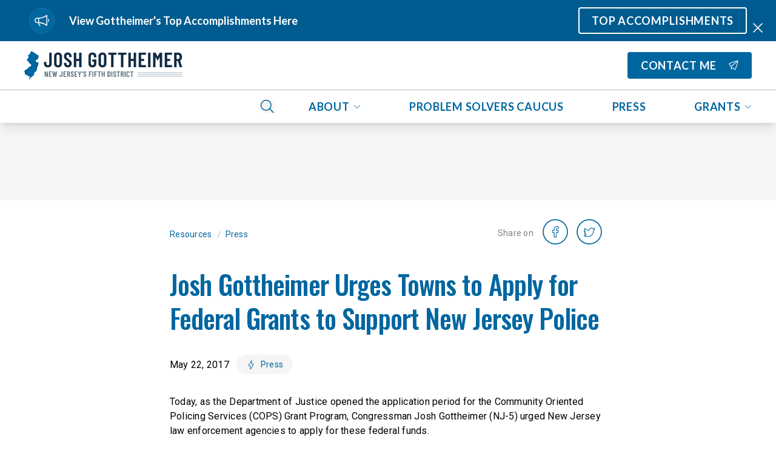

--- FILE ---
content_type: text/html; charset=utf-8
request_url: https://gottheimer.house.gov/posts/josh-gottheimer-urges-towns-to-apply-for-federal-grants-to-support-new-jersey-police
body_size: 111942
content:
<!DOCTYPE html><html lang="en"><head><meta charSet="utf-8" data-next-head=""/><meta name="viewport" content="width=device-width" data-next-head=""/><script async="" src="https://www.googletagmanager.com/gtag/js?id=G-S4Z8QN3Z6G" data-next-head=""></script><script data-next-head="">window.dataLayer = window.dataLayer || [];
function gtag(){dataLayer.push(arguments);}
gtag('js', new Date());
gtag('config', 'G-S4Z8QN3Z6G', {
page_path: window.location.pathname,
cookie_domain: 'gottheimer.house.gov',
cookie_expires: 0,
});
</script><link rel="shortcut icon" href="/static/favicon.ico" data-next-head=""/><link rel="preconnect" href="https://fonts.gstatic.com" data-next-head=""/><link href="https://fonts.googleapis.com/css?family=Lato:700,400|Oswald:500,400|Roboto:500,400" rel="stylesheet" data-next-head=""/><style data-next-head="">:root{
--ig-h1-global-font-weight: 700;
--ig-h1-global-font-size: 5rem;
--ig-h1-global-font-line-height: 5.5rem;
--ig-h1-global-font-letter-spacing: -0.01em;
--ig-h2-global-font-weight: 700;
--ig-h2-global-font-size: 2.75rem;
--ig-h2-global-font-line-height: 3.5rem;
--ig-h2-global-font-letter-spacing: -0.01em;
--ig-h3-global-font-weight: 700;
--ig-h3-global-font-size: 1.75rem;
--ig-h3-global-font-line-height: 2.5rem;
--ig-h3-global-font-letter-spacing: -0.01em;
--ig-h4-global-font-weight: 700;
--ig-h4-global-font-size: 1.3125rem;
--ig-h4-global-font-line-height: 2rem;
--ig-h5-global-font-weight: 700;
--ig-h5-global-font-size: 1.125rem;
--ig-h5-global-font-line-height: 2rem;
--ig-h6-global-font-weight: 700;
--ig-h6-global-font-size: 0.875rem;
--ig-h6-global-font-line-height: 1.0625rem;
--ig-h6-global-font-letter-spacing: 0.15em;
--ig-h6-global-font-text-transform: none;
--ig-body-global-font-family: Lato !important;
--ig-body-global-font-style: normal;
--ig-body-global-font-weight: 400;
--ig-body-global-font-size: 1rem;
--ig-body-global-font-line-height: 2rem;
--ig-cta-global-font-weight: 700;
--ig-cta-global-font-size: 1.125rem;
--ig-cta-global-font-line-height: 1.375rem;
--ig-cta-global-font-letter-spacing: 0.04em;
--ig-cta-global-font-text-transform: uppercase;
--ig-link-global-font-text-decoration-line: underline;
--ig-label-global-font-weight: 700;
--ig-label-global-font-size: 0.875rem;
--ig-label-global-font-line-height: 1.5rem;
--ig-input-global-font-size: 0.875rem;
--ig-input-global-font-line-height: 1.5rem;
--ig-caption-global-font-size: 0.75rem;
--ig-caption-global-font-line-height: 1rem;
--ig-caption-global-font-letter-spacing: 0.005em;
--ig-h1-brand-font-weight: 500;
--ig-h1-brand-font-size: 5rem;
--ig-h1-brand-font-line-height: 5.5rem;
--ig-h1-brand-font-letter-spacing: -0.02em;
--ig-h2-brand-font-weight: 500;
--ig-h2-brand-font-size: 2.75rem;
--ig-h2-brand-font-line-height: 3.5rem;
--ig-h2-brand-font-letter-spacing: -0.02em;
--ig-h3-brand-font-weight: 500;
--ig-h3-brand-font-size: 1.75rem;
--ig-h3-brand-font-line-height: 2.5rem;
--ig-h3-brand-font-letter-spacing: -0.02em;
--ig-h4-brand-font-weight: 500;
--ig-h4-brand-font-size: 1.3125rem;
--ig-h4-brand-font-line-height: 2rem;
--ig-h5-brand-font-weight: 500;
--ig-h5-brand-font-size: 1.125rem;
--ig-h5-brand-font-line-height: 2rem;
--ig-h6-brand-font-weight: 500;
--ig-h6-brand-font-size: 0.875rem;
--ig-h6-brand-font-line-height: 1.3125rem;
--ig-h6-brand-font-letter-spacing: 0.15em;
--ig-h6-brand-font-text-transform: none;
--ig-body-brand-font-family: Oswald !important;
--ig-body-brand-font-style: normal;
--ig-body-brand-font-weight: 400;
--ig-body-brand-font-size: 1rem;
--ig-body-brand-font-line-height: 2rem;
--ig-cta-brand-font-weight: 500;
--ig-cta-brand-font-size: 1.125rem;
--ig-cta-brand-font-line-height: 1.6875rem;
--ig-cta-brand-font-letter-spacing: 0.04em;
--ig-cta-brand-font-text-transform: uppercase;
--ig-link-brand-font-text-decoration-line: underline;
--ig-label-brand-font-weight: 500;
--ig-label-brand-font-size: 0.875rem;
--ig-label-brand-font-line-height: 1.5rem;
--ig-input-brand-font-weight: 400;
--ig-input-brand-font-size: 0.875rem;
--ig-input-brand-font-line-height: 1.5rem;
--ig-caption-brand-font-weight: 400;
--ig-caption-brand-font-size: 0.75rem;
--ig-caption-brand-font-line-height: 1rem;
--ig-caption-brand-font-letter-spacing: 0.005em;
--ig-h5-utility-font-size: 1.125rem;
--ig-h5-utility-font-letter-spacing: 0.01em;
--ig-h6-utility-font-weight: 500;
--ig-h6-utility-font-size: 0.875rem;
--ig-h6-utility-font-line-height: 1rem;
--ig-h6-utility-font-letter-spacing: 0.06em;
--ig-h6-utility-font-text-transform: none;
--ig-body-utility-font-family: Roboto !important;
--ig-body-utility-font-style: normal;
--ig-body-utility-font-weight: 400;
--ig-body-utility-font-size: 1rem;
--ig-body-utility-font-line-height: 2rem;
--ig-body-utility-font-letter-spacing: 0.015em;
--ig-cta-utility-font-size: 1.125rem;
--ig-cta-utility-font-line-height: 1.5rem;
--ig-cta-utility-font-letter-spacing: 0.03em;
--ig-cta-utility-font-text-transform: uppercase;
--ig-cta-utility-font-weight: 500;
--ig-link-utility-font-weight: 500;
--ig-link-utility-font-text-decoration-line: underline;
--ig-label-utility-font-size: 0.875rem;
--ig-label-utility-font-line-height: 1.5rem;
--ig-label-utility-font-letter-spacing: 0.02em;
--ig-label-medium-utility-font-weight: 500;
--ig-label-medium-utility-font-size: 0.875rem;
--ig-label-medium-utility-font-line-height: 1.5rem;
--ig-label-medium-utility-font-letter-spacing: 0.02em;
--ig-caption-utility-font-weight: 500;
--ig-caption-utility-font-size: 0.75rem;
--ig-caption-utility-font-line-height: 1rem;
--ig-caption-utility-font-letter-spacing: 0.02em;
}</style><meta property="og:site_name" content="Josh Gottheimer" data-next-head=""/><meta name="twitter:card" content="summary" data-next-head=""/><meta property="og:url" content="https://gottheimer.house.gov/posts/josh-gottheimer-urges-towns-to-apply-for-federal-grants-to-support-new-jersey-police" data-next-head=""/><title data-next-head="">Josh Gottheimer Urges Towns to Apply for Federal Grants to Support New Jersey Police</title><meta property="og:title" content="Josh Gottheimer Urges Towns to Apply for Federal Grants to Support New Jersey Police" data-next-head=""/><meta name="twitter:title" content="Josh Gottheimer Urges Towns to Apply for Federal Grants to Support New Jersey Police" data-next-head=""/><meta property="og:description" content="Today, as the Department of Justice opened the application period for the Community Oriented Policing Services (COPS) Grant Program, Congressman Josh Gottheimer (NJ-5) urged New Jersey law enforcement agencies to apply for these federal funds. Gottheimer has been an outspoken advocate of law enforcement and all first responders. Last week, he spoke on the House […]" data-next-head=""/><meta name="twitter:description" content="Today, as the Department of Justice opened the application period for the Community Oriented Policing Services (COPS) Grant Program, Congressman Josh Gottheimer (NJ-5) urged New Jersey law enforcement agencies to apply for these federal funds. Gottheimer has been an outspoken advocate of law enforcement and all first responders. Last week, he spoke on the House […]" data-next-head=""/><meta property="og:image" content="https://d12t4t5x3vyizu.cloudfront.net/gottheimer.house.gov/uploads/2021/11/category-press_50-scaled.jpeg" data-next-head=""/><meta property="og:image:width" content="2560" data-next-head=""/><meta property="og:image:height" content="1440" data-next-head=""/><meta name="twitter:image" content="https://d12t4t5x3vyizu.cloudfront.net/gottheimer.house.gov/uploads/2021/11/category-press_50-scaled.jpeg" data-next-head=""/><link id="sitecss" rel="stylesheet" href="/api/styles"/><link rel="preload" href="/_next/static/css/a6eb4fafe25a88c2.css" as="style"/><link rel="stylesheet" href="/_next/static/css/a6eb4fafe25a88c2.css" data-n-g=""/><noscript data-n-css=""></noscript><script defer="" nomodule="" src="/_next/static/chunks/polyfills-42372ed130431b0a.js"></script><script src="/_next/static/chunks/webpack-e1fa671d72b0f9f8.js" defer=""></script><script src="/_next/static/chunks/framework-86a364e9483bf768.js" defer=""></script><script src="/_next/static/chunks/main-548f8fa909199404.js" defer=""></script><script src="/_next/static/chunks/pages/_app-d73e3510f03394cb.js" defer=""></script><script src="/_next/static/chunks/5-c8b37d2c3c6ac044.js" defer=""></script><script src="/_next/static/chunks/998-e2a15321213961a1.js" defer=""></script><script src="/_next/static/chunks/pages/posts/%5Bslug%5D-3d4ef1feb46c4851.js" defer=""></script><script src="/_next/static/GoRNLZh3wFMshRKqzukFm/_buildManifest.js" defer=""></script><script src="/_next/static/GoRNLZh3wFMshRKqzukFm/_ssgManifest.js" defer=""></script></head><body><div id="__next"><div class="min-h-screen flex flex-col relative"><button class="absolute left-1/2 skip-link px-3 py-1 focus:translate-y-0 focus-within:translate-y-0 hover:translate-y-0 active:translate-y-0"><a aria-label="Skip to main content" href="#main">Skip to main content</a></button><div class="flex-shrink-0 sticky top-0 z-10"><div id="site-header" class="w-full duration-300 ease"><div id="ig-id-global-banner" class="bg-alert-600 flex items-center text-white pr-3"><div class="flex-1 flex items-center justify-between xl:pl-16 lg:pl-12 md:pl-8 pl-6 py-3" tabindex="0" role="button" aria-label="Top Accomplishments"><div class="flex-1 flex md:flex-row flex-col items-center cursor-pointer"><span data-testid="union-icon" class="hidden mr-6 w-2.5 h-2.5 xl:w-3 xl:h-3 lg:flex items-center justify-center bg-alert-500 border-[1px] border-alert-400 rounded-full p-5 xl:p-6"><div class="inline-flex"><svg class="" role="img" aria-hidden="true" preserveAspectRatio="xMidYMid meet" width="24" height="20" viewBox="0 0 24 20" fill="none" xmlns="http://www.w3.org/2000/svg"><path fill-rule="evenodd" clip-rule="evenodd" d="M8.483 19.168c.14.134.324.207.517.207a.75.75 0 0 0 .517-1.294 6.565 6.565 0 0 1-1.97-3.938 21.501 21.501 0 0 1 11.153 3.6l1.134.756a.745.745 0 0 0 .77.037.748.748 0 0 0 .396-.661v-16.5a.748.748 0 0 0-1.166-.624l-1.134.756A21.477 21.477 0 0 1 6.75 5.125H4.5a4.505 4.505 0 0 0-4.5 4.5c0 2.481 2.019 4.5 4.5 4.5h1.536a8.075 8.075 0 0 0 2.447 5.043ZM19.5 16.473a22.993 22.993 0 0 0-12-3.836V6.613a23 23 0 0 0 12-3.837v13.697Zm-18-6.848c0-1.654 1.346-3 3-3H6v6H4.5c-1.654 0-3-1.346-3-3Zm21 1.5a.75.75 0 0 0 1.5 0v-3a.75.75 0 0 0-1.5 0v3Z" fill="#fff"></path></svg></div></span><div class="global-font md:mr-4 type-h5">View Gottheimer&#x27;s Top Accomplishments Here</div></div><div class="ml-4 flex items-center" aria-label="Top Accomplishments"><span class="hidden md:block lg:hidden mr-2 underline hover:font-bold cursor-pointer"><p>Top Accomplishments</p></span><button class="h-fit focus:outline-none active:shadow-none disabled:cursor-not-allowed text-white bg-transparent theme-shape ig--button global-font cta max-w-full w-auto mr-2 hidden lg:flex" type="button"><div class="theme-shape ig--button py-[9px] px-5 button flex flex-nowrap items-center border-2 border-white justify-center bg-white bg-opacity-0 hover:bg-opacity-10 active:bg-opacity-20"><div><span aria-label="Top Accomplishments" class="truncate">Top Accomplishments</span></div></div></button></div></div><span class="py-3 block h-7 w-7"><button aria-label="close" class="h-fit focus:outline-none active:shadow-none disabled:cursor-not-allowed text-white bg-transparent active:shadow-inner rounded-full" type="button"><div class="rounded-full p-1.5 block button flex flex-nowrap items-center border-2 border-transparent justify-center bg-white bg-opacity-0 hover:bg-opacity-10 active:bg-opacity-20"><div class="inline-flex"><svg class="ig-fill-current" role="img" aria-hidden="true" preserveAspectRatio="xMidYMid meet" width="16px" height="16px" viewBox="0 0 16 16" fill="none" xmlns="http://www.w3.org/2000/svg"><path fill-rule="evenodd" clip-rule="evenodd" d="M15.429 1.714A.808.808 0 1 0 14.286.571L8 6.857 1.714.571A.808.808 0 1 0 .571 1.714L6.857 8 .571 14.286a.808.808 0 0 0 1.143 1.143L8 9.143l6.286 6.286a.808.808 0 0 0 1.143-1.143L9.143 8l6.286-6.286Z" fill="#fff"></path></svg></div></div></button></span></div><nav class="w-full bg-white shadow-lg"><div class="topbar grid gap-4 md:gap-10 items-center xxl:container px-4 md:px-10 h-[64px] md:h-[80px] xl:h-[88px]"><div class="flex justify-self-start py-2 h-[64px] md:h-[80px] xl:h-[88px]"><a class="flex items-center h-full cta" aria-label="Home" href="/"><img class="min-h-11 max-h-full" src="https://d12t4t5x3vyizu.cloudfront.net/gottheimer.house.gov/uploads/2022/12/gottheimer-logo.svg" alt="" aria-hidden="true"/></a></div><div class="hidden h-full justify-end xl:flex relative last-drop-down-right"><div class="cta flex relative h-full"><button class="cta text-primary px-4 md:px-10 h-full hover:bg-secondary uppercase flex items-center whitespace-nowrap responsive-h6 tab-only-focus cta" data-name="drop-down-button">About<div class="inline-flex inline-flex opacity-64 ml-[0.4rem]"><svg class="ig-fill-primary" role="img" aria-hidden="true" preserveAspectRatio="xMidYMid meet" width="12" height="7" viewBox="0 0 12 7" fill="none" xmlns="http://www.w3.org/2000/svg"><path clip-rule="evenodd" d="M10.898 1.1a.33.33 0 0 1 0 .477L6.576 5.77a.832.832 0 0 1-1.152 0L1.102 1.577a.331.331 0 0 1 0-.478.357.357 0 0 1 .493 0L5.918 5.29a.119.119 0 0 0 .164 0l4.323-4.19a.357.357 0 0 1 .493 0Z"></path></svg></div></button></div><a class="cta text-primary px-4 md:px-10 h-full hover:bg-secondary uppercase flex items-center whitespace-nowrap responsive-h6 tab-only-focus cta" href="https://problemsolverscaucus.house.gov/">Problem Solvers Caucus</a><a class="cta text-primary px-4 md:px-10 h-full hover:bg-secondary uppercase flex items-center whitespace-nowrap responsive-h6 tab-only-focus cta" href="/press">Press</a><div class="cta flex relative h-full"><button class="cta text-primary px-4 md:px-10 h-full hover:bg-secondary uppercase flex items-center whitespace-nowrap responsive-h6 tab-only-focus cta" data-name="drop-down-button">Grants<div class="inline-flex inline-flex opacity-64 ml-[0.4rem]"><svg class="ig-fill-primary" role="img" aria-hidden="true" preserveAspectRatio="xMidYMid meet" width="12" height="7" viewBox="0 0 12 7" fill="none" xmlns="http://www.w3.org/2000/svg"><path clip-rule="evenodd" d="M10.898 1.1a.33.33 0 0 1 0 .477L6.576 5.77a.832.832 0 0 1-1.152 0L1.102 1.577a.331.331 0 0 1 0-.478.357.357 0 0 1 .493 0L5.918 5.29a.119.119 0 0 0 .164 0l4.323-4.19a.357.357 0 0 1 .493 0Z"></path></svg></div></button></div><div class="h-full"><button aria-label="Search" class="flex items-center h-full px-4 hover:bg-secondary"><div class="inline-flex rounded-full bg-secondary p-2.5"><svg class="ig-stroke-primary" role="img" aria-hidden="true" preserveAspectRatio="xMidYMid meet" width="24px" height="24px" viewBox="0 0 24 24" fill="none" xmlns="http://www.w3.org/2000/svg"><path d="M2.22 13.015a8.232 8.232 0 1 0 15.152-6.44 8.232 8.232 0 0 0-15.152 6.44v0ZM16 16l6 6" stroke="#000" stroke-width="1.5" stroke-linecap="round" stroke-linejoin="round"></path></svg></div></button></div></div><div class="justify-self-end"><a class="justify-self-end" href="/contact"><button class="h-fit focus:outline-none active:shadow-none disabled:cursor-not-allowed text-white bg-primary theme-shape ig--button global-font cta max-w-full w-auto" type="button"><div class="theme-shape ig--button py-[9px] px-5 button flex flex-nowrap items-center border-2 border-transparent justify-center bg-black bg-opacity-0 hover:bg-opacity-20 active:bg-opacity-40"><span class="hidden md:flex items-center uppercase" aria-hidden="false">Contact Me</span><div class="inline-flex inline-flex ml-0 md:ml-2 items-center"><svg class="ig-fill-white" role="img" aria-hidden="true" preserveAspectRatio="xMidYMid meet" width="1rem" height="1rem" viewBox="0 0 24 25" fill="none" xmlns="http://www.w3.org/2000/svg"><path fill-rule="evenodd" clip-rule="evenodd" d="M20.336.143a2.783 2.783 0 0 1 3.52 3.52m0 0-6.138 18.435a2.785 2.785 0 0 1-4.61 1.089l-3.296-3.293-3.457 1.797a.857.857 0 0 1-1.252-.783l.15-5.572-4.44-4.445A2.784 2.784 0 0 1 1.9 6.288h.002L20.336.143m1.127 1.6a1.068 1.068 0 0 0-.584.027L2.446 7.913a1.073 1.073 0 0 0-.7.768 1.07 1.07 0 0 0 .281 1l4.699 4.704a.857.857 0 0 1 .25.629l-.12 4.485 2.722-1.415a.857.857 0 0 1 1 .154l3.742 3.736a1.072 1.072 0 0 0 1.771-.417m0 0 6.14-18.435a1.07 1.07 0 0 0-.768-1.379" fill="#000"></path><path fill-rule="evenodd" clip-rule="evenodd" d="M23.152.792a.857.857 0 0 1-.11 1.207L6.668 15.649a.857.857 0 0 1-1.098-1.317L21.944.682a.857.857 0 0 1 1.208.11Z" fill="#000"></path></svg></div></div></button></a></div></div><hr class="border-warmgray-300 xl:hidden"/><div class="hidden h-[54px] md:flex xl:hidden justify-end last-drop-down-right"><div class="flex relative ml-auto max-w-full"><div class="h-full"><button aria-label="Search" class="flex items-center h-full px-4 hover:bg-secondary"><div class="inline-flex rounded-full bg-secondary p-2.5"><svg class="ig-stroke-primary" role="img" aria-hidden="true" preserveAspectRatio="xMidYMid meet" width="24px" height="24px" viewBox="0 0 24 24" fill="none" xmlns="http://www.w3.org/2000/svg"><path d="M2.22 13.015a8.232 8.232 0 1 0 15.152-6.44 8.232 8.232 0 0 0-15.152 6.44v0ZM16 16l6 6" stroke="#000" stroke-width="1.5" stroke-linecap="round" stroke-linejoin="round"></path></svg></div></button></div><div class="flex flex-1 min-w-0 overflow-x-auto w-full overflow-y-hidden whitespace-nowrap"><div class="cta flex relative h-full"><button class="cta text-primary px-4 md:px-10 h-full hover:bg-secondary uppercase flex items-center whitespace-nowrap responsive-h6 tab-only-focus cta" data-name="drop-down-button">About<div class="inline-flex inline-flex opacity-64 ml-[0.4rem]"><svg class="ig-fill-primary" role="img" aria-hidden="true" preserveAspectRatio="xMidYMid meet" width="12" height="7" viewBox="0 0 12 7" fill="none" xmlns="http://www.w3.org/2000/svg"><path clip-rule="evenodd" d="M10.898 1.1a.33.33 0 0 1 0 .477L6.576 5.77a.832.832 0 0 1-1.152 0L1.102 1.577a.331.331 0 0 1 0-.478.357.357 0 0 1 .493 0L5.918 5.29a.119.119 0 0 0 .164 0l4.323-4.19a.357.357 0 0 1 .493 0Z"></path></svg></div></button></div><a class="cta text-primary px-4 md:px-10 h-full hover:bg-secondary uppercase flex items-center whitespace-nowrap responsive-h6 tab-only-focus cta" href="https://problemsolverscaucus.house.gov/">Problem Solvers Caucus</a><a class="cta text-primary px-4 md:px-10 h-full hover:bg-secondary uppercase flex items-center whitespace-nowrap responsive-h6 tab-only-focus cta" href="/press">Press</a><div class="cta flex relative h-full"><button class="cta text-primary px-4 md:px-10 h-full hover:bg-secondary uppercase flex items-center whitespace-nowrap responsive-h6 tab-only-focus cta" data-name="drop-down-button">Grants<div class="inline-flex inline-flex opacity-64 ml-[0.4rem]"><svg class="ig-fill-primary" role="img" aria-hidden="true" preserveAspectRatio="xMidYMid meet" width="12" height="7" viewBox="0 0 12 7" fill="none" xmlns="http://www.w3.org/2000/svg"><path clip-rule="evenodd" d="M10.898 1.1a.33.33 0 0 1 0 .477L6.576 5.77a.832.832 0 0 1-1.152 0L1.102 1.577a.331.331 0 0 1 0-.478.357.357 0 0 1 .493 0L5.918 5.29a.119.119 0 0 0 .164 0l4.323-4.19a.357.357 0 0 1 .493 0Z"></path></svg></div></button></div></div></div></div><div class="flex relative col-span-2 h-[48px] md:hidden"><div class="h-full"><button aria-label="Search" class="flex items-center h-full px-4 hover:bg-secondary"><div class="inline-flex rounded-full bg-secondary p-1.5"><svg class="ig-stroke-primary" role="img" aria-hidden="true" preserveAspectRatio="xMidYMid meet" width="16px" height="16px" viewBox="0 0 24 24" fill="none" xmlns="http://www.w3.org/2000/svg"><path d="M2.22 13.015a8.232 8.232 0 1 0 15.152-6.44 8.232 8.232 0 0 0-15.152 6.44v0ZM16 16l6 6" stroke="#000" stroke-width="1.5" stroke-linecap="round" stroke-linejoin="round"></path></svg></div></button></div><div class="cta flex justify-between min-w-0 w-full overflow-x-auto overflow-y-hidden whitespace-nowrap"><div class="cta flex relative h-full"><button class="cta text-primary px-4 md:px-10 h-full hover:bg-secondary uppercase flex items-center whitespace-nowrap responsive-h6 tab-only-focus cta" data-name="drop-down-button">About<div class="inline-flex inline-flex opacity-64 ml-[0.4rem]"><svg class="ig-fill-primary" role="img" aria-hidden="true" preserveAspectRatio="xMidYMid meet" width="12" height="7" viewBox="0 0 12 7" fill="none" xmlns="http://www.w3.org/2000/svg"><path clip-rule="evenodd" d="M10.898 1.1a.33.33 0 0 1 0 .477L6.576 5.77a.832.832 0 0 1-1.152 0L1.102 1.577a.331.331 0 0 1 0-.478.357.357 0 0 1 .493 0L5.918 5.29a.119.119 0 0 0 .164 0l4.323-4.19a.357.357 0 0 1 .493 0Z"></path></svg></div></button></div><a class="cta text-primary px-4 md:px-10 h-full hover:bg-secondary uppercase flex items-center whitespace-nowrap responsive-h6 tab-only-focus cta" href="https://problemsolverscaucus.house.gov/">Problem Solvers Caucus</a><a class="cta text-primary px-4 md:px-10 h-full hover:bg-secondary uppercase flex items-center whitespace-nowrap responsive-h6 tab-only-focus cta" href="/press">Press</a><div class="cta flex relative h-full"><button class="cta text-primary px-4 md:px-10 h-full hover:bg-secondary uppercase flex items-center whitespace-nowrap responsive-h6 tab-only-focus cta" data-name="drop-down-button">Grants<div class="inline-flex inline-flex opacity-64 ml-[0.4rem]"><svg class="ig-fill-primary" role="img" aria-hidden="true" preserveAspectRatio="xMidYMid meet" width="12" height="7" viewBox="0 0 12 7" fill="none" xmlns="http://www.w3.org/2000/svg"><path clip-rule="evenodd" d="M10.898 1.1a.33.33 0 0 1 0 .477L6.576 5.77a.832.832 0 0 1-1.152 0L1.102 1.577a.331.331 0 0 1 0-.478.357.357 0 0 1 .493 0L5.918 5.29a.119.119 0 0 0 .164 0l4.323-4.19a.357.357 0 0 1 .493 0Z"></path></svg></div></button></div></div></div></nav></div></div><div class="flex-grow flex flex-col"><div><div class="w-full h-32 bg-secondary"></div><main id="main" class="content-max-width px-6 md:px-8 w-full mx-auto relative"><div class="flex flex-col md:flex-row md:items-center md:justify-between my-8"><div class="flex items-center"><div class="flex items-center"><a class="utility-font label text-primary hover:underline" href="/resources">Resources</a><div class="mx-2 text-coolgray-200" aria-hidden="true">/</div></div><div class="flex items-center"><a class="utility-font label text-primary hover:underline" href="/resources/press">Press</a></div></div><div class="utility-font label flex items-center mt-2 md:mt-0"><div class="utility-font text-warmgray-700 label mr-2 -mt-1" aria-hidden="true">Share on</div><div class="flex"><a href="https://www.facebook.com/sharer/sharer.php?u=https://gottheimer.house.gov/posts/josh-gottheimer-urges-towns-to-apply-for-federal-grants-to-support-new-jersey-police" aria-label="share on facebook" class="mx-2" rel="noreferrer noopener" target="_blank"><div class="inline-flex"><svg class="ig-fill-primary overflow-visible" role="img" aria-hidden="true" preserveAspectRatio="xMidYMid meet" width="40px" height="40px" viewBox="0 0 48 48" fill="none" xmlns="http://www.w3.org/2000/svg"><path d="M25.713 35H22.19a1.068 1.068 0 0 1-1.067-1.067v-7.947h-2.056A1.068 1.068 0 0 1 18 24.92v-3.405c0-.588.479-1.067 1.067-1.067h2.056v-1.705c0-1.691.53-3.13 1.535-4.16C23.666 13.547 25.076 13 26.735 13l2.687.004c.587.001 1.065.48 1.065 1.068v3.161c0 .589-.479 1.067-1.067 1.067h-1.81c-.55 0-.691.111-.721.145-.05.057-.109.216-.109.654v1.348h2.504a1.07 1.07 0 0 1 1.077 1.067l-.001 3.405c0 .588-.479 1.067-1.067 1.067H26.78v7.947c0 .588-.479 1.067-1.067 1.067Zm-3.3-1.29h3.077V25.41c0-.393.32-.713.713-.713h2.867l.001-2.96h-2.868a.713.713 0 0 1-.713-.712V19.1c0-.503.052-1.076.432-1.507.46-.52 1.184-.58 1.689-.58l1.586-.002v-2.716l-2.463-.004c-2.666 0-4.322 1.706-4.322 4.452v2.282c0 .393-.32.713-.712.713h-2.41v2.96h2.41c.393 0 .712.319.712.712v8.301Zm7.006-19.416ZM24 47C11.297 47 1 36.703 1 24h-2c0 13.807 11.193 25 25 25v-2Zm23-23c0 12.703-10.297 23-23 23v2c13.807 0 25-11.193 25-25h-2ZM24 1c12.703 0 23 10.297 23 23h2C49 10.193 37.807-1 24-1v2Zm0-2C10.193-1-1 10.193-1 24h2C1 11.297 11.297 1 24 1v-2Z" fill="#8A338C"></path></svg></div></a><a href="https://twitter.com/intent/tweet?url=https://gottheimer.house.gov/posts/josh-gottheimer-urges-towns-to-apply-for-federal-grants-to-support-new-jersey-police" aria-label="share on twitter" class="mx-2" rel="noreferrer noopener" target="_blank"><div class="inline-flex"><svg class="ig-fill-primary overflow-visible" role="img" aria-hidden="true" preserveAspectRatio="xMidYMid meet" width="40px" height="40px" viewBox="0 0 48 48" fill="none" xmlns="http://www.w3.org/2000/svg"><path d="M21.371 34.097c-3.672 0-6.574-.642-7.962-1.76l-.027-.022-.025-.024c-.33-.33-.438-.763-.296-1.188l.013-.035a1.15 1.15 0 0 1 1.05-.722c.938-.016 1.76-.128 2.506-.345-1.19-.553-2.016-1.511-2.507-2.898a1.027 1.027 0 0 1 .358-1.197c.094-.071.2-.124.313-.16a6.94 6.94 0 0 1-1.423-2.55l-.009-.028-.005-.03c-.093-.464.114-.942.495-1.147.16-.092.333-.14.507-.143a5.363 5.363 0 0 1-.405-1.237c-.225-1.157-.04-2.316.55-3.447l.137-.273a.763.763 0 0 1 1.218-.197l.249.248c1.964 2.06 3.723 3.036 6.764 3.705a5.388 5.388 0 0 1 1.455-3.107 5.104 5.104 0 0 1 3.643-1.606h.01c1.006 0 2.256.575 3.012.98.648-.211 1.429-.54 2.24-.887.378-.178.846-.097 1.144.201.292.293.373.705.218 1.105a5.412 5.412 0 0 1-.2.483c.111.05.212.12.298.205.26.26.368.665.276 1.034l-.01.035c-.31 1.001-.907 1.816-1.696 2.328-.132 7.016-5.416 12.679-11.891 12.679Zm-6.725-2.478c1.308.74 3.802 1.188 6.725 1.188 2.81 0 5.463-1.207 7.468-3.398 2.022-2.209 3.135-5.142 3.135-8.26v-.035a.76.76 0 0 1 .406-.673c.507-.268.918-.726 1.185-1.311a.758.758 0 0 1-.727-.298.757.757 0 0 1-.006-.9c.106-.147.202-.299.288-.456-.7.294-1.364.558-1.941.733a.826.826 0 0 1-.635-.069c-1.027-.572-1.984-.914-2.56-.916-2.129.033-3.859 1.856-3.859 4.066a.759.759 0 0 1-.908.746c-3.507-.69-5.585-1.727-7.746-3.898-.31.742-.394 1.49-.25 2.227.145.748.53 1.497 1.116 2.167a.758.758 0 0 1 .074.904.755.755 0 0 1-.841.332 3.486 3.486 0 0 1-.71-.272c.452.98 1.228 1.887 2.204 2.556a.762.762 0 0 1-.487 1.386 3.423 3.423 0 0 1-1.01-.218c.548 1.114 1.422 1.727 2.769 1.961a.761.761 0 0 1 .226 1.422c-1.148.609-2.403.936-3.916 1.016ZM24 47C11.297 47 1 36.703 1 24h-2c0 13.807 11.193 25 25 25v-2Zm23-23c0 12.703-10.297 23-23 23v2c13.807 0 25-11.193 25-25h-2ZM24 1c12.703 0 23 10.297 23 23h2C49 10.193 37.807-1 24-1v2Zm0-2C10.193-1-1 10.193-1 24h2C1 11.297 11.297 1 24 1v-2Z" fill="#8A338C"></path></svg></div></a></div></div></div><h1 id="post-title" class="mb-4 brand-font text-primary type-h2">Josh Gottheimer Urges Towns to Apply for Federal Grants to Support New Jersey Police</h1><div class="flex flex-wrap items-center my-8"><span data-ig-id="date-field" class="mr-3 utility-font">May 22, 2017</span><a class="min-w-0 mr-3" href="/resources/press"><div class="relative inline-block max-w-full" role="button" tabindex="0"><div class="rounded-3xl px-4 py-1 cursor-pointer bg-secondary text-primary"><div class="relative label flex items-center utility-font label"><span class="pr-2 flex"><div class="inline-flex"><svg class="ig-stroke-primary" role="img" aria-hidden="true" preserveAspectRatio="xMidYMid meet" width="16px" height="16px" weight="Light" viewBox="0 0 16 16" fill="none" xmlns="http://www.w3.org/2000/svg"><path d="M11.899 8.537a.681.681 0 0 0-.58-1.04H9v-6L4.101 9.46a.681.681 0 0 0 .581 1.039H7v6l4.899-7.96Z" stroke="#000" stroke-linecap="round" stroke-linejoin="round"></path></svg></div></span><span class="truncate">Press</span></div></div></div></a></div><div class="wysiwyg-content utility-font"><p>Today, as the Department of Justice opened the application period for the Community Oriented Policing Services (COPS) Grant Program, Congressman Josh Gottheimer (NJ-5) urged New Jersey law enforcement agencies to apply for these federal funds.</p>
<p>Gottheimer has been an outspoken advocate of law enforcement and all first responders. Last week, <a href="https://www.facebook.com/RepJoshG/videos/451888531815886/">he spoke on the House Floor </a>in honor of Police Week and discussed the importance of the COPS Grant Program at an <a href="/posts/for-police-week-gottheimer-and-pascrell-talk-getting-cops-resources">event </a>with Congressman Bill Pascrell (NJ-9).</p>
<p><strong>“I urge local law enforcement agencies to apply for these resources to fight crime and the opioid crisis, to stop lone wolf terror, to protect our streets, and to bring federal dollars home to our communities—where we need them most,&#8221;</strong> said Congressman Josh Gottheimer. <strong>&#8220;My office will do everything we can to help communities through the application process to make sure our law enforcement officers have the resources they need to keep New Jersey families safe while improving the return on investment our District sees for the federal tax dollars we pay.”</strong></p>
<p>Mayors, Councils, and law enforcement administrators are encouraged to contact Gottheimer’s office at 201-389-1100 for guidance and support. </p>
<p>Applications for this grant program are due on July 10, and application instructions can be found <a href="https://cops.usdoj.gov/Default.asp?Item=65">HERE</a>. </p>
<p>###</p>
</div><div class="border-t pt-8 my-10 flex justify-between items-center"><svg width="90" height="90" viewBox="0 0 90 90" fill="none" xmlns="http://www.w3.org/2000/svg" xmlns:xlink="http://www.w3.org/1999/xlink"><path opacity=".506" fill="url(#a)" d="M0 0h90v90H0z"></path><defs><pattern id="a" patternContentUnits="objectBoundingBox" width="1" height="1"><use xlink:href="#b" transform="scale(.00095)"></use></pattern><image id="b" width="1054" height="1012" xlink:href="[data-uri]"></image></defs></svg><div class="utility-font label flex items-center mt-2 md:mt-0"><div class="utility-font text-warmgray-700 label mr-2 -mt-1" aria-hidden="true">Share on</div><div class="flex"><a href="https://www.facebook.com/sharer/sharer.php?u=https://gottheimer.house.gov/posts/josh-gottheimer-urges-towns-to-apply-for-federal-grants-to-support-new-jersey-police" aria-label="share on facebook" class="mx-2" rel="noreferrer noopener" target="_blank"><div class="inline-flex"><svg class="ig-fill-primary overflow-visible" role="img" aria-hidden="true" preserveAspectRatio="xMidYMid meet" width="40px" height="40px" viewBox="0 0 48 48" fill="none" xmlns="http://www.w3.org/2000/svg"><path d="M25.713 35H22.19a1.068 1.068 0 0 1-1.067-1.067v-7.947h-2.056A1.068 1.068 0 0 1 18 24.92v-3.405c0-.588.479-1.067 1.067-1.067h2.056v-1.705c0-1.691.53-3.13 1.535-4.16C23.666 13.547 25.076 13 26.735 13l2.687.004c.587.001 1.065.48 1.065 1.068v3.161c0 .589-.479 1.067-1.067 1.067h-1.81c-.55 0-.691.111-.721.145-.05.057-.109.216-.109.654v1.348h2.504a1.07 1.07 0 0 1 1.077 1.067l-.001 3.405c0 .588-.479 1.067-1.067 1.067H26.78v7.947c0 .588-.479 1.067-1.067 1.067Zm-3.3-1.29h3.077V25.41c0-.393.32-.713.713-.713h2.867l.001-2.96h-2.868a.713.713 0 0 1-.713-.712V19.1c0-.503.052-1.076.432-1.507.46-.52 1.184-.58 1.689-.58l1.586-.002v-2.716l-2.463-.004c-2.666 0-4.322 1.706-4.322 4.452v2.282c0 .393-.32.713-.712.713h-2.41v2.96h2.41c.393 0 .712.319.712.712v8.301Zm7.006-19.416ZM24 47C11.297 47 1 36.703 1 24h-2c0 13.807 11.193 25 25 25v-2Zm23-23c0 12.703-10.297 23-23 23v2c13.807 0 25-11.193 25-25h-2ZM24 1c12.703 0 23 10.297 23 23h2C49 10.193 37.807-1 24-1v2Zm0-2C10.193-1-1 10.193-1 24h2C1 11.297 11.297 1 24 1v-2Z" fill="#8A338C"></path></svg></div></a><a href="https://twitter.com/intent/tweet?url=https://gottheimer.house.gov/posts/josh-gottheimer-urges-towns-to-apply-for-federal-grants-to-support-new-jersey-police" aria-label="share on twitter" class="mx-2" rel="noreferrer noopener" target="_blank"><div class="inline-flex"><svg class="ig-fill-primary overflow-visible" role="img" aria-hidden="true" preserveAspectRatio="xMidYMid meet" width="40px" height="40px" viewBox="0 0 48 48" fill="none" xmlns="http://www.w3.org/2000/svg"><path d="M21.371 34.097c-3.672 0-6.574-.642-7.962-1.76l-.027-.022-.025-.024c-.33-.33-.438-.763-.296-1.188l.013-.035a1.15 1.15 0 0 1 1.05-.722c.938-.016 1.76-.128 2.506-.345-1.19-.553-2.016-1.511-2.507-2.898a1.027 1.027 0 0 1 .358-1.197c.094-.071.2-.124.313-.16a6.94 6.94 0 0 1-1.423-2.55l-.009-.028-.005-.03c-.093-.464.114-.942.495-1.147.16-.092.333-.14.507-.143a5.363 5.363 0 0 1-.405-1.237c-.225-1.157-.04-2.316.55-3.447l.137-.273a.763.763 0 0 1 1.218-.197l.249.248c1.964 2.06 3.723 3.036 6.764 3.705a5.388 5.388 0 0 1 1.455-3.107 5.104 5.104 0 0 1 3.643-1.606h.01c1.006 0 2.256.575 3.012.98.648-.211 1.429-.54 2.24-.887.378-.178.846-.097 1.144.201.292.293.373.705.218 1.105a5.412 5.412 0 0 1-.2.483c.111.05.212.12.298.205.26.26.368.665.276 1.034l-.01.035c-.31 1.001-.907 1.816-1.696 2.328-.132 7.016-5.416 12.679-11.891 12.679Zm-6.725-2.478c1.308.74 3.802 1.188 6.725 1.188 2.81 0 5.463-1.207 7.468-3.398 2.022-2.209 3.135-5.142 3.135-8.26v-.035a.76.76 0 0 1 .406-.673c.507-.268.918-.726 1.185-1.311a.758.758 0 0 1-.727-.298.757.757 0 0 1-.006-.9c.106-.147.202-.299.288-.456-.7.294-1.364.558-1.941.733a.826.826 0 0 1-.635-.069c-1.027-.572-1.984-.914-2.56-.916-2.129.033-3.859 1.856-3.859 4.066a.759.759 0 0 1-.908.746c-3.507-.69-5.585-1.727-7.746-3.898-.31.742-.394 1.49-.25 2.227.145.748.53 1.497 1.116 2.167a.758.758 0 0 1 .074.904.755.755 0 0 1-.841.332 3.486 3.486 0 0 1-.71-.272c.452.98 1.228 1.887 2.204 2.556a.762.762 0 0 1-.487 1.386 3.423 3.423 0 0 1-1.01-.218c.548 1.114 1.422 1.727 2.769 1.961a.761.761 0 0 1 .226 1.422c-1.148.609-2.403.936-3.916 1.016ZM24 47C11.297 47 1 36.703 1 24h-2c0 13.807 11.193 25 25 25v-2Zm23-23c0 12.703-10.297 23-23 23v2c13.807 0 25-11.193 25-25h-2ZM24 1c12.703 0 23 10.297 23 23h2C49 10.193 37.807-1 24-1v2Zm0-2C10.193-1-1 10.193-1 24h2C1 11.297 11.297 1 24 1v-2Z" fill="#8A338C"></path></svg></div></a></div></div></div></main><section class="mb-16" aria-labelledby="id1"><div class="relative text-center"><div class="flex justify-center bg-secondary py-6 md:py-8 lg:py-12"><div class="fixed-width-lg"><h2 id="id1" class="type-h3 text-primary mb-4 brand-font xxl:container mx-4 md:mx-10">Recent Posts</h2></div></div><svg class="absolute ig-fill-secondary" aria-hidden="true" preserveAspectRatio="xMidYMid meet" viewBox="0 0 1025 122" fill="currentColor" xmlns="http://www.w3.org/2000/svg"><path d="M0 0h1025v122H0z"></path></svg></div><div class="flex xxl:container pb-8 px-4 md:px-10 overflow-x-scroll md:overflow-hidden"><div class="md:w-full flex justify-center flex-row flex-nowrap -mx-4 md:-mx-0 px-4 md:px-0"><article class="preview-card md:w-1/2 lg:w-1/3 z-[1] mr-4 lg:mr-6 last:mr-0 shadow-md w-full cursor-pointer" tabindex="0" role="link" aria-labelledby=" id2 id3 id4 id5 id6"><div class="theme-shape theme-border relative shadow-md w-full h-full flex flex-col bg-white min-w-[241px] px-4 py-6 md:px-6 md:py-8 overflow-hidden" role="link"><hr class="h-[2px] bg-primary absolute inset-x-[8px] border-primary top-2"/><div class="mb-6 relative flex flex-row items-center justify-center h-[160px] md:h-[240px] w-full text-white text-center"><div class="absolute h-full w-full"><div class="bg-cover bg-no-repeat min-h-full min-w-full relative" style="background-image:url(https://d12t4t5x3vyizu.cloudfront.net/gottheimer.house.gov/uploads/2026/01/image-17.png);background-position:50% 50%"></div></div></div><div class="grid gap-3"><div class="flex flex-wrap flex-col md:flex-row gap-y-2 gap-x-4 md:items-center utility-font label min-w-0"><div id="id2">Jan 28, 2026</div><span id="id3"><a class="min-w-0" href="/resources/press"><div class="relative inline-block max-w-full" role="button" tabindex="0"><div class="rounded-3xl px-4 py-1 cursor-pointer bg-secondary text-primary"><div class="relative label flex items-center utility-font label"><span class="pr-2 flex"><div class="inline-flex"><svg class="ig-stroke-primary" role="img" aria-hidden="true" preserveAspectRatio="xMidYMid meet" width="16px" height="16px" weight="Light" viewBox="0 0 16 16" fill="none" xmlns="http://www.w3.org/2000/svg"><path d="M11.899 8.537a.681.681 0 0 0-.58-1.04H9v-6L4.101 9.46a.681.681 0 0 0 .581 1.039H7v6l4.899-7.96Z" stroke="#000" stroke-linecap="round" stroke-linejoin="round"></path></svg></div></span><span class="truncate">Press</span></div></div></div></a></span></div><div role="complementary" class="capitalize line-clamp-4"><h3 id="id4" data-ig-id="card-title" class="brand-font text-primary" title="RELEASE: Gottheimer Announces “ICE Standards Act” for Clear, Commonsense Guardrails for Homeland Security">RELEASE: Gottheimer Announces “ICE Standards Act” for Clear, Commonsense Guardrails for Homeland Security</h3></div><div id="id5" role="contentinfo"><div class="wysiwyg-content utility-font line-clamp-4 hide-content card-description"><p>Above: Gottheimer announces new legislation to hold ICE and DHS accountable. PALISADES PARK, NJ —&nbsp;Today, January 28, 2026, U.S. Congressman Josh Gottheimer (NJ-5) announced the ICE Standards Act, commonsense legislation to establish professional, constitutional guardrails for federal homeland security and immigration enforcement. Gottheimer’s new ICE Standards Act will: “I believe that you can have tough [&hellip;]</p>
</div></div></div><a aria-label="See More" href="/posts/release-gottheimer-announces-ice-standards-act-for-clear-commonsense-guardrails-for-homeland-security"><button class="h-fit focus:outline-none active:shadow-none disabled:cursor-not-allowed text-primary bg-transparent theme-shape ig--button global-font cta max-w-full w-full" type="button"><div class="theme-shape ig--button py-[9px] px-5 button flex flex-nowrap items-center border-2 border-primary justify-center bg-primary bg-opacity-0 hover:bg-opacity-10 active:bg-opacity-20"><div><span aria-label="See More" class="truncate" id="id6">See More</span></div></div></button></a><hr class="h-[2px] bg-primary absolute inset-x-[8px] border-primary bottom-2"/></div></article><article class="preview-card md:w-1/2 lg:w-1/3 z-[1] mr-4 lg:mr-6 last:mr-0 shadow-md w-full cursor-pointer" tabindex="0" role="link" aria-labelledby=" id7 id8 id9 id10 id11"><div class="theme-shape theme-border relative shadow-md w-full h-full flex flex-col bg-white min-w-[241px] px-4 py-6 md:px-6 md:py-8 overflow-hidden" role="link"><hr class="h-[2px] bg-primary absolute inset-x-[8px] border-primary top-2"/><div class="mb-6 relative flex flex-row items-center justify-center h-[160px] md:h-[240px] w-full text-white text-center"><div class="absolute h-full w-full"><div class="bg-cover bg-no-repeat min-h-full min-w-full relative" style="background-image:url(https://d12t4t5x3vyizu.cloudfront.net/gottheimer.house.gov/uploads/2026/01/GatewayLedee.jpg);background-position:50% 50%"></div></div></div><div class="grid gap-3"><div class="flex flex-wrap flex-col md:flex-row gap-y-2 gap-x-4 md:items-center utility-font label min-w-0"><div id="id7">Jan 27, 2026</div><span id="id8"><a class="min-w-0" href="/resources/press"><div class="relative inline-block max-w-full" role="button" tabindex="0"><div class="rounded-3xl px-4 py-1 cursor-pointer bg-secondary text-primary"><div class="relative label flex items-center utility-font label"><span class="pr-2 flex"><div class="inline-flex"><svg class="ig-stroke-primary" role="img" aria-hidden="true" preserveAspectRatio="xMidYMid meet" width="16px" height="16px" weight="Light" viewBox="0 0 16 16" fill="none" xmlns="http://www.w3.org/2000/svg"><path d="M11.899 8.537a.681.681 0 0 0-.58-1.04H9v-6L4.101 9.46a.681.681 0 0 0 .581 1.039H7v6l4.899-7.96Z" stroke="#000" stroke-linecap="round" stroke-linejoin="round"></path></svg></div></span><span class="truncate">Press</span></div></div></div></a></span></div><div role="complementary" class="capitalize line-clamp-4"><h3 id="id9" data-ig-id="card-title" class="brand-font text-primary" title="RELEASE: Gottheimer Sounds Alarm on Funding Halt for Critical Gateway Train Tunnel">RELEASE: Gottheimer Sounds Alarm on Funding Halt for Critical Gateway Train Tunnel</h3></div><div id="id10" role="contentinfo"><div class="wysiwyg-content utility-font line-clamp-4 hide-content card-description"><p>Above: Gottheimer delivers remarks at the Gateway Development Commission’s Board Meeting. NEW YORK, NY — Today, January 27, 2026, U.S. Congressman Josh Gottheimer (NJ-5) spoke at the Gateway Development Commission’s Board Meeting in Lower Manhattan, sounding the alarm on the need to restore federal funding for the critical Gateway Project. Gottheimer urged President Trump to [&hellip;]</p>
</div></div></div><a aria-label="See More" href="/posts/release-gottheimer-sounds-alarm-on-funding-halt-for-critical-gateway-train-tunnel"><button class="h-fit focus:outline-none active:shadow-none disabled:cursor-not-allowed text-primary bg-transparent theme-shape ig--button global-font cta max-w-full w-full" type="button"><div class="theme-shape ig--button py-[9px] px-5 button flex flex-nowrap items-center border-2 border-primary justify-center bg-primary bg-opacity-0 hover:bg-opacity-10 active:bg-opacity-20"><div><span aria-label="See More" class="truncate" id="id11">See More</span></div></div></button></a><hr class="h-[2px] bg-primary absolute inset-x-[8px] border-primary bottom-2"/></div></article><article class="preview-card md:w-1/2 lg:w-1/3 z-[1] mr-4 lg:mr-6 last:mr-0 shadow-md w-full cursor-pointer" tabindex="0" role="link" aria-labelledby=" id12 id13 id14 id15 id16"><div class="theme-shape theme-border relative shadow-md w-full h-full flex flex-col bg-white min-w-[241px] px-4 py-6 md:px-6 md:py-8 overflow-hidden" role="link"><hr class="h-[2px] bg-primary absolute inset-x-[8px] border-primary top-2"/><div class="mb-6 relative flex flex-row items-center justify-center h-[160px] md:h-[240px] w-full text-white text-center"><div class="absolute h-full w-full"><div class="bg-cover bg-no-repeat min-h-full min-w-full relative" style="background-image:url(https://d12t4t5x3vyizu.cloudfront.net/gottheimer.house.gov/uploads/2026/01/image-16-scaled.png);background-position:50% 50%"></div></div></div><div class="grid gap-3"><div class="flex flex-wrap flex-col md:flex-row gap-y-2 gap-x-4 md:items-center utility-font label min-w-0"><div id="id12">Jan 26, 2026</div><span id="id13"><a class="min-w-0" href="/resources/uncategorized"><div class="relative inline-block max-w-full" role="button" tabindex="0"><div class="rounded-3xl px-4 py-1 cursor-pointer bg-secondary text-primary"><div class="relative label flex items-center utility-font label"><span class="truncate">Uncategorized</span></div></div></div></a></span></div><div role="complementary" class="capitalize line-clamp-4"><h3 id="id14" data-ig-id="card-title" class="brand-font text-primary" title="RELEASE: Gottheimer Hosts Telephone Town Hall to Discuss Lowering Costs for Jersey">RELEASE: Gottheimer Hosts Telephone Town Hall to Discuss Lowering Costs for Jersey</h3></div><div id="id15" role="contentinfo"><div class="wysiwyg-content utility-font line-clamp-4 hide-content card-description"><p>Above: Gottheimer conducts a Telephone Town Hall with North Jersey residents. WASHINGTON, D.C. —&nbsp;U.S. Congressman Josh Gottheimer (NJ-5) hosted a Telephone Town Hall with thousands of North Jersey residents to discuss recent bipartisan work to lower utility bills, health care premiums, childcare costs, food prices, and property taxes. Gottheimer answered questions on how he is [&hellip;]</p>
</div></div></div><a aria-label="See More" href="/posts/release-gottheimer-hosts-telephone-town-hall-to-discuss-lowering-costs-for-jersey"><button class="h-fit focus:outline-none active:shadow-none disabled:cursor-not-allowed text-primary bg-transparent theme-shape ig--button global-font cta max-w-full w-full" type="button"><div class="theme-shape ig--button py-[9px] px-5 button flex flex-nowrap items-center border-2 border-primary justify-center bg-primary bg-opacity-0 hover:bg-opacity-10 active:bg-opacity-20"><div><span aria-label="See More" class="truncate" id="id16">See More</span></div></div></button></a><hr class="h-[2px] bg-primary absolute inset-x-[8px] border-primary bottom-2"/></div></article></div></div><div class="flex justify-center z-10 mt-4"><button class="h-fit focus:outline-none active:shadow-none disabled:cursor-not-allowed text-white bg-primary theme-shape ig--button global-font cta max-w-full w-auto" type="button"><div class="theme-shape ig--button py-3.5 px-6 button flex flex-nowrap items-center border-2 border-transparent justify-center bg-black bg-opacity-0 hover:bg-opacity-20 active:bg-opacity-40"><div><span aria-label="See more" class="truncate py-px">See more</span></div></div></button></div></section></div></div><div class="flex-shrink-0"><footer class="pt-10 pb-8 xl:pb-12 bg-primary px-6 md:px-8 lg:px-12 xl:px-16"><div class="flex justify-between mb-4"><h2 class="type-h4 brand-font text-secondary">Congressman Gottheimer’s Offices</h2></div><div class="flex flex-row mb-10 -mx-6 overflow-x-scroll md:-mx-8 lg:-mx-12 xl:-mx-16 md:overflow-hidden"><article class="flex-1 last-card last:mr-0 mr-4 xl:max-w-[50%] xl:box-content utility-font w-full cursor-pointer" tabindex="0" role="link" aria-label="Washington, DC 106 Cannon House Office Building Washington DC 20515 (202) 225-4465"><div class="theme-shape theme-border relative shadow-md w-full h-full flex flex-col bg-white min-w-[241px] overflow-hidden" role="link"><div role="complementary" class="relative h-24 ig--map bg-secondary"><img class="object-cover object-center w-full h-full" src="https://d12t4t5x3vyizu.cloudfront.net/gottheimer.house.gov/uploads/2022/01/dc-office-map-hob.png" alt="map"/><div class="h-2.5 absolute inset-x-0 bottom-0 horizontal-gradient"></div></div><div role="region" class="flex flex-col flex-1 p-4 bg-coolgray-050"><div class="flex flex-row justify-between mb-4 flex-nowrap"><p class="min-w-0 font-medium utility-font cta text-primary break-words hyphens leading-6">Washington, DC</p><div class="inline-flex"><svg class="ig-fill-primary" role="img" aria-hidden="true" preserveAspectRatio="xMidYMid meet" width="24px" height="24px" viewBox="0 0 18 24" fill="none" xmlns="http://www.w3.org/2000/svg"><path fill-rule="evenodd" clip-rule="evenodd" d="M0 9c0-4.963 4.037-9 9-9s9 4.037 9 9c0 6.239-8.124 14.434-8.469 14.781a.753.753 0 0 1-1.062 0C8.124 23.435 0 15.239 0 9Zm1.5 0c0 4.765 5.709 11.248 7.5 13.166C10.791 20.248 16.5 13.76 16.5 9c0-4.136-3.364-7.5-7.5-7.5S1.5 4.864 1.5 9Zm3 0c0-2.481 2.019-4.5 4.5-4.5s4.5 2.019 4.5 4.5-2.019 4.5-4.5 4.5A4.505 4.505 0 0 1 4.5 9ZM6 9c0 1.655 1.346 3 3 3 1.655 0 3-1.345 3-3 0-1.654-1.345-3-3-3-1.654 0-3 1.346-3 3Z" fill="#8A338C"></path></svg></div></div><p>106 Cannon House Office Building</p><p></p><p>Washington<!-- -->, <!-- -->DC<!-- --> <!-- -->20515</p><p><a class="block tracking-wide min-h-11 flex items-center mt-[-6px]" href="tel:(202) 225-4465" target="_blank" rel="noreferrer noopener">(202) 225-4465</a></p></div></div></article><article class="flex-1 last-card last:mr-0 mr-4 xl:max-w-[50%] xl:box-content utility-font w-full cursor-pointer" tabindex="0" role="link" aria-label="Fair Lawn 21-00 NJ 208 S Suite 240 Fair Lawn NJ 07410 (201) 389-1100 Mon–Fri, 9am–5pm"><div class="theme-shape theme-border relative shadow-md w-full h-full flex flex-col bg-white min-w-[241px] overflow-hidden" role="link"><div role="complementary" class="relative h-24 ig--map bg-secondary"><img class="object-cover object-center w-full h-full" src="https://d12t4t5x3vyizu.cloudfront.net/gottheimer.house.gov/uploads/2022/01/glen-rock-office-map.png" alt="map"/><div class="h-2.5 absolute inset-x-0 bottom-0 horizontal-gradient"></div></div><div role="region" class="flex flex-col flex-1 p-4 bg-coolgray-050"><div class="flex flex-row justify-between mb-4 flex-nowrap"><p class="min-w-0 font-medium utility-font cta text-primary break-words hyphens leading-6">Fair Lawn</p><div class="inline-flex"><svg class="ig-fill-primary" role="img" aria-hidden="true" preserveAspectRatio="xMidYMid meet" width="24px" height="24px" viewBox="0 0 18 24" fill="none" xmlns="http://www.w3.org/2000/svg"><path fill-rule="evenodd" clip-rule="evenodd" d="M0 9c0-4.963 4.037-9 9-9s9 4.037 9 9c0 6.239-8.124 14.434-8.469 14.781a.753.753 0 0 1-1.062 0C8.124 23.435 0 15.239 0 9Zm1.5 0c0 4.765 5.709 11.248 7.5 13.166C10.791 20.248 16.5 13.76 16.5 9c0-4.136-3.364-7.5-7.5-7.5S1.5 4.864 1.5 9Zm3 0c0-2.481 2.019-4.5 4.5-4.5s4.5 2.019 4.5 4.5-2.019 4.5-4.5 4.5A4.505 4.505 0 0 1 4.5 9ZM6 9c0 1.655 1.346 3 3 3 1.655 0 3-1.345 3-3 0-1.654-1.345-3-3-3-1.654 0-3 1.346-3 3Z" fill="#8A338C"></path></svg></div></div><p>21-00 NJ 208 S</p><p>Suite 240</p><p>Fair Lawn<!-- -->, <!-- -->NJ<!-- --> <!-- -->07410</p><p><a class="block tracking-wide min-h-11 flex items-center mt-[-6px]" href="tel:201-389-1100" target="_blank" rel="noreferrer noopener">(201) 389-1100</a></p><p class="mt-[-6px]">Mon–Fri, 9am–5pm</p></div></div></article><article class="flex-1 last-card last:mr-0 mr-4 xl:max-w-[50%] xl:box-content utility-font w-full cursor-pointer" tabindex="0" role="link" aria-label="Newton 93 Spring Street Suite 408 Newton NJ 07860 (973) 940-1117 Mon, Wed, &amp; Fri, 9am–5pm"><div class="theme-shape theme-border relative shadow-md w-full h-full flex flex-col bg-white min-w-[241px] overflow-hidden" role="link"><div role="complementary" class="relative h-24 ig--map bg-secondary"><img class="object-cover object-center w-full h-full" src="https://d12t4t5x3vyizu.cloudfront.net/gottheimer.house.gov/uploads/2022/01/newton-office-map.png" alt="map"/><div class="h-2.5 absolute inset-x-0 bottom-0 horizontal-gradient"></div></div><div role="region" class="flex flex-col flex-1 p-4 bg-coolgray-050"><div class="flex flex-row justify-between mb-4 flex-nowrap"><p class="min-w-0 font-medium utility-font cta text-primary break-words hyphens leading-6 truncate">Newton</p><div class="inline-flex"><svg class="ig-fill-primary" role="img" aria-hidden="true" preserveAspectRatio="xMidYMid meet" width="24px" height="24px" viewBox="0 0 18 24" fill="none" xmlns="http://www.w3.org/2000/svg"><path fill-rule="evenodd" clip-rule="evenodd" d="M0 9c0-4.963 4.037-9 9-9s9 4.037 9 9c0 6.239-8.124 14.434-8.469 14.781a.753.753 0 0 1-1.062 0C8.124 23.435 0 15.239 0 9Zm1.5 0c0 4.765 5.709 11.248 7.5 13.166C10.791 20.248 16.5 13.76 16.5 9c0-4.136-3.364-7.5-7.5-7.5S1.5 4.864 1.5 9Zm3 0c0-2.481 2.019-4.5 4.5-4.5s4.5 2.019 4.5 4.5-2.019 4.5-4.5 4.5A4.505 4.505 0 0 1 4.5 9ZM6 9c0 1.655 1.346 3 3 3 1.655 0 3-1.345 3-3 0-1.654-1.345-3-3-3-1.654 0-3 1.346-3 3Z" fill="#8A338C"></path></svg></div></div><p>93 Spring Street</p><p>Suite 408</p><p>Newton<!-- -->, <!-- -->NJ<!-- --> <!-- -->07860</p><p><a class="block tracking-wide min-h-11 flex items-center mt-[-6px]" href="tel:(973) 940-1117" target="_blank" rel="noreferrer noopener">(973) 940-1117</a></p><p class="mt-[-6px]">Mon, Wed, &amp; Fri, 9am–5pm</p></div></div></article><article class="flex-1 last-card last:mr-0 mr-4 xl:max-w-[50%] xl:box-content utility-font w-full cursor-pointer" tabindex="0" role="link" aria-label="Fort Lee 309 Main St 2nd Floor Fort Lee NJ 07024 (973) 814-4076 Every Tuesday, 9AM - 1PM"><div class="theme-shape theme-border relative shadow-md w-full h-full flex flex-col bg-white min-w-[241px] overflow-hidden" role="link"><div role="complementary" class="relative h-24 ig--map bg-secondary"><img class="object-cover object-center w-full h-full" src="https://d12t4t5x3vyizu.cloudfront.net/gottheimer.house.gov/uploads/2023/03/Screen-Shot-2023-03-03-at-2.40.37-PM.png" alt="map"/><div class="h-2.5 absolute inset-x-0 bottom-0 horizontal-gradient"></div></div><div role="region" class="flex flex-col flex-1 p-4 bg-coolgray-050"><div class="flex flex-row justify-between mb-4 flex-nowrap"><p class="min-w-0 font-medium utility-font cta text-primary break-words hyphens leading-6">Fort Lee</p><div class="inline-flex"><svg class="ig-fill-primary" role="img" aria-hidden="true" preserveAspectRatio="xMidYMid meet" width="24px" height="24px" viewBox="0 0 18 24" fill="none" xmlns="http://www.w3.org/2000/svg"><path fill-rule="evenodd" clip-rule="evenodd" d="M0 9c0-4.963 4.037-9 9-9s9 4.037 9 9c0 6.239-8.124 14.434-8.469 14.781a.753.753 0 0 1-1.062 0C8.124 23.435 0 15.239 0 9Zm1.5 0c0 4.765 5.709 11.248 7.5 13.166C10.791 20.248 16.5 13.76 16.5 9c0-4.136-3.364-7.5-7.5-7.5S1.5 4.864 1.5 9Zm3 0c0-2.481 2.019-4.5 4.5-4.5s4.5 2.019 4.5 4.5-2.019 4.5-4.5 4.5A4.505 4.505 0 0 1 4.5 9ZM6 9c0 1.655 1.346 3 3 3 1.655 0 3-1.345 3-3 0-1.654-1.345-3-3-3-1.654 0-3 1.346-3 3Z" fill="#8A338C"></path></svg></div></div><p>309 Main St</p><p>2nd Floor</p><p>Fort Lee<!-- -->, <!-- -->NJ<!-- --> <!-- -->07024</p><p><a class="block tracking-wide min-h-11 flex items-center mt-[-6px]" href="tel:973-814-4076" target="_blank" rel="noreferrer noopener">(973) 814-4076</a></p><p class="mt-[-6px]">Every Tuesday, 9AM - 1PM</p></div></div></article><article class="flex-1 last-card last:mr-0 mr-4 xl:max-w-[50%] xl:box-content utility-font w-full cursor-pointer" tabindex="0" role="link" aria-label="Englewood 2-10 North Van Brunt St. Englewood NJ 07631 (973) 814-4076 Every 1st, 3rd, and 5th Wed 12-4pm"><div class="theme-shape theme-border relative shadow-md w-full h-full flex flex-col bg-white min-w-[241px] overflow-hidden" role="link"><div role="complementary" class="relative h-24 ig--map bg-secondary"><img class="object-cover object-center w-full h-full" src="https://d12t4t5x3vyizu.cloudfront.net/gottheimer.house.gov/uploads/2023/02/Screen-Shot-2023-02-28-at-10.44.19-AM.png" alt="map"/><div class="h-2.5 absolute inset-x-0 bottom-0 horizontal-gradient"></div></div><div role="region" class="flex flex-col flex-1 p-4 bg-coolgray-050"><div class="flex flex-row justify-between mb-4 flex-nowrap"><p class="min-w-0 font-medium utility-font cta text-primary break-words hyphens leading-6 truncate">Englewood</p><div class="inline-flex"><svg class="ig-fill-primary" role="img" aria-hidden="true" preserveAspectRatio="xMidYMid meet" width="24px" height="24px" viewBox="0 0 18 24" fill="none" xmlns="http://www.w3.org/2000/svg"><path fill-rule="evenodd" clip-rule="evenodd" d="M0 9c0-4.963 4.037-9 9-9s9 4.037 9 9c0 6.239-8.124 14.434-8.469 14.781a.753.753 0 0 1-1.062 0C8.124 23.435 0 15.239 0 9Zm1.5 0c0 4.765 5.709 11.248 7.5 13.166C10.791 20.248 16.5 13.76 16.5 9c0-4.136-3.364-7.5-7.5-7.5S1.5 4.864 1.5 9Zm3 0c0-2.481 2.019-4.5 4.5-4.5s4.5 2.019 4.5 4.5-2.019 4.5-4.5 4.5A4.505 4.505 0 0 1 4.5 9ZM6 9c0 1.655 1.346 3 3 3 1.655 0 3-1.345 3-3 0-1.654-1.345-3-3-3-1.654 0-3 1.346-3 3Z" fill="#8A338C"></path></svg></div></div><p>2-10 North Van Brunt St.</p><p></p><p>Englewood<!-- -->, <!-- -->NJ<!-- --> <!-- -->07631</p><p><a class="block tracking-wide min-h-11 flex items-center mt-[-6px]" href="tel:973-814-4076" target="_blank" rel="noreferrer noopener">(973) 814-4076</a></p><p class="mt-[-6px]">Every 1st, 3rd, and 5th Wed 12-4pm</p></div></div></article><article class="flex-1 last-card last:mr-0 mr-4 xl:max-w-[50%] xl:box-content utility-font w-full cursor-pointer" tabindex="0" role="link" aria-label="Vernon 21 Church St Vernon Township NJ 07462 (973) 814-4076 Every 1st, 3rd, and 5th Tues, 9am–1pm "><div class="theme-shape theme-border relative shadow-md w-full h-full flex flex-col bg-white min-w-[241px] overflow-hidden" role="link"><div role="complementary" class="relative h-24 ig--map bg-secondary"><img class="object-cover object-center w-full h-full" src="https://d12t4t5x3vyizu.cloudfront.net/gottheimer.house.gov/uploads/2022/01/vernon-office-map.png" alt="map"/><div class="h-2.5 absolute inset-x-0 bottom-0 horizontal-gradient"></div></div><div role="region" class="flex flex-col flex-1 p-4 bg-coolgray-050"><div class="flex flex-row justify-between mb-4 flex-nowrap"><p class="min-w-0 font-medium utility-font cta text-primary break-words hyphens leading-6 truncate">Vernon</p><div class="inline-flex"><svg class="ig-fill-primary" role="img" aria-hidden="true" preserveAspectRatio="xMidYMid meet" width="24px" height="24px" viewBox="0 0 18 24" fill="none" xmlns="http://www.w3.org/2000/svg"><path fill-rule="evenodd" clip-rule="evenodd" d="M0 9c0-4.963 4.037-9 9-9s9 4.037 9 9c0 6.239-8.124 14.434-8.469 14.781a.753.753 0 0 1-1.062 0C8.124 23.435 0 15.239 0 9Zm1.5 0c0 4.765 5.709 11.248 7.5 13.166C10.791 20.248 16.5 13.76 16.5 9c0-4.136-3.364-7.5-7.5-7.5S1.5 4.864 1.5 9Zm3 0c0-2.481 2.019-4.5 4.5-4.5s4.5 2.019 4.5 4.5-2.019 4.5-4.5 4.5A4.505 4.505 0 0 1 4.5 9ZM6 9c0 1.655 1.346 3 3 3 1.655 0 3-1.345 3-3 0-1.654-1.345-3-3-3-1.654 0-3 1.346-3 3Z" fill="#8A338C"></path></svg></div></div><p>21 Church St</p><p></p><p>Vernon Township<!-- -->, <!-- -->NJ<!-- --> <!-- -->07462</p><p><a class="block tracking-wide min-h-11 flex items-center mt-[-6px]" href="tel:973-814-4076" target="_blank" rel="noreferrer noopener">(973) 814-4076</a></p><p class="mt-[-6px]">Every 1st, 3rd, and 5th Tues, 9am–1pm </p></div></div></article><article class="flex-1 last-card last:mr-0 mr-4 xl:max-w-[50%] xl:box-content utility-font w-full cursor-pointer" tabindex="0" role="link" aria-label="Hackensack  65 Central Ave Hackensack NJ 07601 (973) 814-4076 Every 2nd/4th Wed, 12pm–4pm "><div class="theme-shape theme-border relative shadow-md w-full h-full flex flex-col bg-white min-w-[241px] overflow-hidden" role="link"><div role="complementary" class="relative h-24 ig--map bg-secondary"><img class="object-cover object-center w-full h-full" src="https://d12t4t5x3vyizu.cloudfront.net/gottheimer.house.gov/uploads/2022/01/hackensack-office-map.png" alt="map"/><div class="h-2.5 absolute inset-x-0 bottom-0 horizontal-gradient"></div></div><div role="region" class="flex flex-col flex-1 p-4 bg-coolgray-050"><div class="flex flex-row justify-between mb-4 flex-nowrap"><p class="min-w-0 font-medium utility-font cta text-primary break-words hyphens leading-6 truncate">Hackensack</p><div class="inline-flex"><svg class="ig-fill-primary" role="img" aria-hidden="true" preserveAspectRatio="xMidYMid meet" width="24px" height="24px" viewBox="0 0 18 24" fill="none" xmlns="http://www.w3.org/2000/svg"><path fill-rule="evenodd" clip-rule="evenodd" d="M0 9c0-4.963 4.037-9 9-9s9 4.037 9 9c0 6.239-8.124 14.434-8.469 14.781a.753.753 0 0 1-1.062 0C8.124 23.435 0 15.239 0 9Zm1.5 0c0 4.765 5.709 11.248 7.5 13.166C10.791 20.248 16.5 13.76 16.5 9c0-4.136-3.364-7.5-7.5-7.5S1.5 4.864 1.5 9Zm3 0c0-2.481 2.019-4.5 4.5-4.5s4.5 2.019 4.5 4.5-2.019 4.5-4.5 4.5A4.505 4.505 0 0 1 4.5 9ZM6 9c0 1.655 1.346 3 3 3 1.655 0 3-1.345 3-3 0-1.654-1.345-3-3-3-1.654 0-3 1.346-3 3Z" fill="#8A338C"></path></svg></div></div><p> 65 Central Ave</p><p></p><p>Hackensack<!-- -->, <!-- -->NJ<!-- --> <!-- -->07601</p><p><a class="block tracking-wide min-h-11 flex items-center mt-[-6px]" href="tel:973-814-4076" target="_blank" rel="noreferrer noopener">(973) 814-4076</a></p><p class="mt-[-6px]">Every 2nd/4th Wed, 12pm–4pm </p></div></div></article><article class="flex-1 last-card last:mr-0 mr-4 xl:max-w-[50%] xl:box-content utility-font w-full cursor-pointer" tabindex="0" role="link" aria-label="Ringwood 60 Margaret King Ave Ringwood NJ 07456 (973) 814-4076 Every 1st, 3rd, and 5th Thurs, 9:30am–12pm "><div class="theme-shape theme-border relative shadow-md w-full h-full flex flex-col bg-white min-w-[241px] overflow-hidden" role="link"><div role="complementary" class="relative h-24 ig--map bg-secondary"><img class="object-cover object-center w-full h-full" src="https://d12t4t5x3vyizu.cloudfront.net/gottheimer.house.gov/uploads/2022/01/ringwood-office-map.png" alt="map"/><div class="h-2.5 absolute inset-x-0 bottom-0 horizontal-gradient"></div></div><div role="region" class="flex flex-col flex-1 p-4 bg-coolgray-050"><div class="flex flex-row justify-between mb-4 flex-nowrap"><p class="min-w-0 font-medium utility-font cta text-primary break-words hyphens leading-6 truncate">Ringwood</p><div class="inline-flex"><svg class="ig-fill-primary" role="img" aria-hidden="true" preserveAspectRatio="xMidYMid meet" width="24px" height="24px" viewBox="0 0 18 24" fill="none" xmlns="http://www.w3.org/2000/svg"><path fill-rule="evenodd" clip-rule="evenodd" d="M0 9c0-4.963 4.037-9 9-9s9 4.037 9 9c0 6.239-8.124 14.434-8.469 14.781a.753.753 0 0 1-1.062 0C8.124 23.435 0 15.239 0 9Zm1.5 0c0 4.765 5.709 11.248 7.5 13.166C10.791 20.248 16.5 13.76 16.5 9c0-4.136-3.364-7.5-7.5-7.5S1.5 4.864 1.5 9Zm3 0c0-2.481 2.019-4.5 4.5-4.5s4.5 2.019 4.5 4.5-2.019 4.5-4.5 4.5A4.505 4.505 0 0 1 4.5 9ZM6 9c0 1.655 1.346 3 3 3 1.655 0 3-1.345 3-3 0-1.654-1.345-3-3-3-1.654 0-3 1.346-3 3Z" fill="#8A338C"></path></svg></div></div><p>60 Margaret King Ave</p><p></p><p>Ringwood<!-- -->, <!-- -->NJ<!-- --> <!-- -->07456</p><p><a class="block tracking-wide min-h-11 flex items-center mt-[-6px]" href="tel:973-814-4076" target="_blank" rel="noreferrer noopener">(973) 814-4076</a></p><p class="mt-[-6px]">Every 1st, 3rd, and 5th Thurs, 9:30am–12pm </p></div></div></article></div><div class="my-10 h-px bg-white bg-opacity-20 hidden xl:block"></div><div class="flex flex-col xl:flex-row"><div class="flex flex-col md:flex-row md:items-end xl:flex-2 xl:mr-2"><div class="flex-1 md:mr-4 lg:-mb-8"><h3 class="mb-4 type-h4 brand-font text-secondary">Sign Up for the Newsletter</h3><form class="flex flex-col lg:flex-row" id="sign-up-form"><div class="w-full lg:mr-6 theme-shape ig--newsletter-input"><div class="theme-shape ig--input relative px-4 py-[5px] flex flex-row flex-nowrap border bg-white text-utility-black items-center border-warmgray-400 shadow-inner cursor-text ig--input-sm" tabindex="0" role="presentation" aria-label="Email"><input class="w-full utility-font focus:outline-none placeholder-warmgray-700 bg-transparent" id="email" name="email" required="" placeholder="Enter your email address" type="email" autoComplete="on" value=""/><span class="flex -mr-2 md:hidden hidden block h-7 w-7"><button aria-label="clear value" class="h-fit focus:outline-none active:shadow-none disabled:cursor-not-allowed text-primary bg-transparent active:shadow-inner bg-black bg-opacity-0 hover:bg-opacity-10 active:bg-opacity-30 rounded-full" type="button"><div class="rounded-full p-1.5 block button flex flex-nowrap items-center border-2 border-transparent justify-center"><div class="inline-flex"><svg class="ig-fill-current" role="img" aria-hidden="true" preserveAspectRatio="xMidYMid meet" width="16px" height="16px" viewBox="0 0 16 16" fill="none" xmlns="http://www.w3.org/2000/svg"><path fill-rule="evenodd" clip-rule="evenodd" d="M8 14.5a6.5 6.5 0 1 0 0-13 6.5 6.5 0 0 0 0 13ZM8 16A8 8 0 1 0 8 0a8 8 0 0 0 0 16Zm.023-6.856L5 12.167l-1.06-1.061 3.022-3.023-3.023-3.022L5 4l3.023 3.023 2.916-2.917L12 5.166 9.083 8.084 12 11l-1.06 1.06-2.917-2.916Z" fill="#757575"></path></svg></div></div></button></span></div><div class="px-4 py-1 flex justify-between text-white"><p class="min-h-[1.5rem] h-full label utility-font flex-1"></p></div></div><button class="h-fit focus:outline-none active:shadow-none disabled:cursor-not-allowed text-white bg-transparent theme-shape ig--button global-font cta max-w-full w-auto w-full lg:w-fit" type="submit"><div class="theme-shape ig--button py-[9px] px-5 button flex flex-nowrap items-center border-2 border-white justify-center bg-white bg-opacity-0 hover:bg-opacity-10 active:bg-opacity-20"><div><span aria-label="SIGN UP" class="truncate">SIGN UP</span></div></div></button></form></div><div class="my-10 h-px bg-white bg-opacity-20 md:hidden"></div><div class="flex-1 md:ml-4"><div class="flex flex-row items-center xl:max-w-[75%] xl:ml-auto"><img src="https://d12t4t5x3vyizu.cloudfront.net/gottheimer.house.gov/uploads/2021/09/us_house_of_reps_seal.svg" alt="" aria-hidden="true" height="48" width="48" class="mr-4"/><p class="text-white type-h6 utility-font">Proudly representing the Fifth District of New Jersey.</p></div></div></div><div class="my-10 h-px bg-white bg-opacity-20 xl:hidden"></div><div class="flex flex-col items-center justify-center flex-1 md:flex-row md:items-end md:justify-between xl:justify-end xl:flex-col xl:ml-2"><div class="flex flex-row flex-wrap justify-center md:justify-start mb-4 md:mb-0 xl:mb-4"><a class="mx-2 md:ml-0 md:mr-4 md:last:mr-0" href="https://www.facebook.com/RepJoshG " aria-label="Facebook" target="_blank" rel="noopener noreferrer"><span class="block h-7 w-7"><button aria-label="facebook" class="h-fit focus:outline-none active:shadow-none disabled:cursor-not-allowed text-white bg-transparent rounded-full" type="button"><div class="rounded-full p-2.5 block button flex flex-nowrap items-center border-secondary justify-center bg-white bg-opacity-0 hover:bg-opacity-10 active:bg-opacity-20"><div class="inline-flex"><svg class="ig-fill-current" role="img" aria-hidden="true" preserveAspectRatio="xMidYMid meet" width="24px" height="24px" viewBox="0 0 24 24" fill="none" xmlns="http://www.w3.org/2000/svg"><path d="M13.713 23H10.19a1.068 1.068 0 0 1-1.067-1.067v-7.947H7.067A1.068 1.068 0 0 1 6 12.92V9.514c0-.588.479-1.067 1.067-1.067h2.056V6.742c0-1.691.53-3.13 1.535-4.16C11.666 1.547 13.076 1 14.735 1l2.687.004c.587.001 1.065.48 1.065 1.068v3.161c0 .589-.479 1.067-1.067 1.067h-1.81c-.55 0-.691.112-.721.145-.05.057-.109.216-.109.655v1.347h2.504a1.07 1.07 0 0 1 1.077 1.067l-.001 3.405c0 .588-.479 1.067-1.067 1.067H14.78v7.947c0 .588-.479 1.067-1.067 1.067Zm-3.3-1.29h3.077V13.41c0-.393.32-.713.713-.713h2.867l.001-2.96h-2.868a.713.713 0 0 1-.713-.712V7.1c0-.504.051-1.077.432-1.508.46-.52 1.184-.58 1.689-.58l1.586-.001V2.294l-2.463-.004c-2.665 0-4.322 1.706-4.322 4.452v2.282c0 .393-.32.713-.712.713H7.29v2.96H9.7c.393 0 .712.319.712.712v8.301Zm7.006-19.416Z" fill="#fff"></path></svg></div></div></button></span></a><a class="mx-2 md:ml-0 md:mr-4 md:last:mr-0" href="https://twitter.com/RepJoshG " aria-label="Twitter" target="_blank" rel="noopener noreferrer"><span class="block h-7 w-7"><button aria-label="twitter" class="h-fit focus:outline-none active:shadow-none disabled:cursor-not-allowed text-white bg-transparent rounded-full" type="button"><div class="rounded-full p-2.5 block button flex flex-nowrap items-center border-secondary justify-center bg-white bg-opacity-0 hover:bg-opacity-10 active:bg-opacity-20"><div class="inline-flex"><svg class="ig-fill-current" role="img" aria-hidden="true" preserveAspectRatio="xMidYMid meet" width="24px" height="24px" viewBox="0 0 24 24" fill="none" xmlns="http://www.w3.org/2000/svg"><path d="M9.371 22.097c-3.672 0-6.574-.642-7.962-1.76l-.027-.022-.025-.024c-.33-.33-.438-.763-.296-1.188l.013-.035a1.15 1.15 0 0 1 1.05-.722c.938-.016 1.76-.128 2.506-.345-1.19-.554-2.016-1.512-2.507-2.898a1.027 1.027 0 0 1 .358-1.197c.094-.071.2-.125.313-.16a6.938 6.938 0 0 1-1.423-2.55l-.009-.028-.006-.03c-.092-.464.115-.942.496-1.147.16-.092.333-.14.507-.143a5.364 5.364 0 0 1-.405-1.237c-.225-1.157-.04-2.316.55-3.447l.137-.273a.763.763 0 0 1 1.218-.197l.249.248c1.964 2.06 3.723 3.036 6.764 3.705a5.388 5.388 0 0 1 1.455-3.107 5.104 5.104 0 0 1 3.643-1.606h.01c1.006 0 2.256.575 3.012.98.648-.211 1.429-.54 2.24-.887.378-.178.846-.097 1.144.201.292.293.373.705.218 1.105a5.406 5.406 0 0 1-.2.483c.111.05.213.12.298.205.26.26.368.665.276 1.034l-.01.035c-.31 1.001-.907 1.816-1.696 2.328-.132 7.016-5.415 12.679-11.891 12.679Zm-6.725-2.478c1.308.74 3.802 1.188 6.725 1.188 2.81 0 5.463-1.207 7.468-3.398 2.022-2.21 3.135-5.142 3.135-8.26v-.035a.76.76 0 0 1 .406-.673c.507-.268.918-.726 1.185-1.311a.758.758 0 0 1-.727-.298.757.757 0 0 1-.006-.9 4.19 4.19 0 0 0 .288-.456c-.7.294-1.364.558-1.941.733a.825.825 0 0 1-.635-.069c-1.027-.572-1.984-.914-2.56-.916-2.129.033-3.859 1.856-3.859 4.066a.759.759 0 0 1-.908.746C7.71 9.346 5.632 8.31 3.47 6.138c-.31.742-.394 1.49-.25 2.227.144.748.53 1.497 1.116 2.167a.757.757 0 0 1 .074.904.755.755 0 0 1-.841.332 3.486 3.486 0 0 1-.71-.272c.452.98 1.228 1.887 2.204 2.556a.762.762 0 0 1-.487 1.386 3.42 3.42 0 0 1-1.01-.219c.548 1.115 1.422 1.728 2.769 1.962a.761.761 0 0 1 .226 1.422c-1.148.609-2.403.936-3.916 1.016Z" fill="#fff"></path></svg></div></div></button></span></a><a class="mx-2 md:ml-0 md:mr-4 md:last:mr-0" href="https://www.instagram.com/RepJoshG/ " aria-label="Instagram" target="_blank" rel="noopener noreferrer"><span class="block h-7 w-7"><button aria-label="instagram" class="h-fit focus:outline-none active:shadow-none disabled:cursor-not-allowed text-white bg-transparent rounded-full" type="button"><div class="rounded-full p-2.5 block button flex flex-nowrap items-center border-secondary justify-center bg-white bg-opacity-0 hover:bg-opacity-10 active:bg-opacity-20"><div class="inline-flex"><svg class="ig-fill-current" role="img" aria-hidden="true" preserveAspectRatio="xMidYMid meet" width="24px" height="24px" viewBox="0 0 24 24" fill="none" xmlns="http://www.w3.org/2000/svg"><path fill-rule="evenodd" clip-rule="evenodd" d="M16.586 2H7.414A5.42 5.42 0 0 0 2 7.414v9.172A5.42 5.42 0 0 0 7.414 22h9.172A5.42 5.42 0 0 0 22 16.586V7.414A5.42 5.42 0 0 0 16.586 2Zm4.242 14.586a4.246 4.246 0 0 1-4.242 4.242H7.414a4.246 4.246 0 0 1-4.242-4.242V7.414a4.246 4.246 0 0 1 4.242-4.242h9.172a4.246 4.246 0 0 1 4.242 4.242v9.172ZM12 6.531A5.475 5.475 0 0 0 6.531 12 5.475 5.475 0 0 0 12 17.469 5.475 5.475 0 0 0 17.469 12 5.475 5.475 0 0 0 12 6.531Zm0 9.765A4.301 4.301 0 0 1 7.704 12 4.301 4.301 0 0 1 12 7.704 4.301 4.301 0 0 1 16.296 12 4.3 4.3 0 0 1 12 16.296Zm3.983-10.09c0-.892.725-1.617 1.616-1.617.892 0 1.616.725 1.616 1.616 0 .891-.724 1.616-1.616 1.616a1.618 1.618 0 0 1-1.616-1.616Zm1.173 0a.444.444 0 1 0 .888-.002.444.444 0 0 0-.888.001Z" fill="#fff"></path></svg></div></div></button></span></a></div><div class="flex flex-row items-center"><a class="flex flex-row items-center mr-4 text-white last:mr-0 hover:underline" href="/accessibility"><div class="inline-flex mr-3"><svg class="ig-fill-white" role="img" aria-hidden="true" preserveAspectRatio="xMidYMid meet" width="16" height="16" viewBox="0 0 16 16" fill="none" xmlns="http://www.w3.org/2000/svg"><path fill-rule="evenodd" clip-rule="evenodd" d="M8 3.2c.86 0 1.556-.716 1.556-1.6C9.556.716 8.859 0 8 0c-.86 0-1.556.716-1.556 1.6 0 .884.697 1.6 1.556 1.6Zm-6.977.606a.777.777 0 0 1 .944-.582C3.467 3.61 6.203 4 8 4c1.797 0 4.533-.39 6.034-.776a.776.776 0 0 1 .943.582.802.802 0 0 1-.566.97c-1.035.266-3.011.57-4.502.724V8c0 1.848.804 5.463 1.179 7.006a.802.802 0 0 1-.566.97.776.776 0 0 1-.943-.582C9.309 14.282 8.955 12 8.477 10.4h-.954c-.478 1.6-.831 3.882-1.102 4.994a.776.776 0 0 1-.943.582.802.802 0 0 1-.566-.97c.37-1.524 1.17-5.066 1.179-6.934V5.5c-1.49-.155-3.467-.458-4.502-.724a.802.802 0 0 1-.566-.97Z" fill="#fff"></path></svg></div><p class="label utility-font">Accessibility</p></a><a class="flex flex-row items-center mr-4 text-white last:mr-0 hover:underline" href="https://www.house.gov/privacy-policy"><div class="inline-flex mr-3"><svg class="ig-fill-white" role="img" aria-hidden="true" preserveAspectRatio="xMidYMid meet" width="16" height="16" viewBox="0 0 16 16" fill="none" xmlns="http://www.w3.org/2000/svg"><path fill-rule="evenodd" clip-rule="evenodd" d="M8.851.088A4.17 4.17 0 0 0 7.918 0a4.17 4.17 0 0 0-.933.087 4.306 4.306 0 0 0-2.234 1.25.582.582 0 0 0-.16.379 4.728 4.728 0 0 0-.955 2.855v1.142h-1.09A.559.559 0 0 0 2 6.286v9.143c0 .315.244.571.545.571h10.91A.559.559 0 0 0 14 15.43V6.286a.559.559 0 0 0-.546-.572H12.2V4.572a4.727 4.727 0 0 0-.955-2.855.582.582 0 0 0-.16-.378A4.306 4.306 0 0 0 8.852.088ZM6.748 1.404c.373-.162.77-.25 1.17-.26.4.01.797.098 1.17.26a3.31 3.31 0 0 1 1.47 1.262c.36.564.551 1.227.551 1.905v1.143H4.727V4.571c0-.678.192-1.34.552-1.905a3.31 3.31 0 0 1 1.469-1.262ZM3.09 14.857v-8h9.818v8H3.091ZM8 9.714c-.29 0-.567.12-.771.335a1.17 1.17 0 0 0-.32.808c0 .303.115.594.32.808.204.215.482.335.771.335.29 0 .567-.12.771-.335a1.17 1.17 0 0 0 .32-.808 1.17 1.17 0 0 0-.32-.808A1.066 1.066 0 0 0 8 9.714Z" fill="#fff"></path></svg></div><p class="label utility-font">Privacy</p></a></div></div></div></footer></div></div></div><script id="__NEXT_DATA__" type="application/json">{"props":{"pageProps":{"dehydratedState":{"mutations":[],"queries":[{"dehydratedAt":1769907014429,"state":{"data":{"banner":{"banner_options_page":{"bannerButtonLink":{"title":"Top Accomplishments","url":"https://gottheimer.house.gov/accomplishments"},"bannerContent":"View Gottheimer's Top Accomplishments Here","bannerIsActive":true,"timerStart":null}}},"dataUpdateCount":1,"dataUpdatedAt":1769907014367,"error":null,"errorUpdateCount":0,"errorUpdatedAt":0,"fetchFailureCount":0,"fetchFailureReason":null,"fetchMeta":null,"isInvalidated":false,"status":"success","fetchStatus":"idle"},"queryKey":["GetBannerSettings"],"queryHash":"[\"GetBannerSettings\"]"},{"dehydratedAt":1769907014429,"state":{"data":{"onboarding":{"onboarding_options_page":{"onboardingButtons":[{"backgroundColor":null,"link":{"target":"","title":"ABOUT JOSH","url":"/about-josh"},"icon":"Team","textColor":null},{"backgroundColor":null,"link":{"target":"","title":"GOVT. AGENCY HELP","url":"/agencies"},"icon":"Government","textColor":null},{"backgroundColor":null,"link":{"target":"","title":"REQUEST A MEETING","url":"/meeting-request"},"icon":"Event","textColor":null},{"backgroundColor":null,"link":{"target":"","title":"ASK A QUESTION","url":"/contact"},"icon":"Send","textColor":null}],"onboardingBackgroundImage":{"id":"cG9zdDoyOTky","caption":null,"focalPoint":{"x":50,"y":50},"mediaItemUrl":"https://d12t4t5x3vyizu.cloudfront.net/gottheimer.house.gov/uploads/2022/03/modal.jpg","mediaDetails":{"height":720,"width":500}},"onboardingContent":null,"onboardingContentColor":null,"onboardingIsActive":true,"onboardingBottomContent":"\u003cp\u003ePictured: Mountain Creek Resort, Vernon\u003c/p\u003e\n","electedOfficeLastName":"Gottheimer","electedOfficialFirstName":"Josh","electedTitle":"Congressman","state":"New Jersey's","district":"5th","modalTemplate":"Rounded","welcomeMessage":"Welcome to the website of"}}},"dataUpdateCount":1,"dataUpdatedAt":1769907014364,"error":null,"errorUpdateCount":0,"errorUpdatedAt":0,"fetchFailureCount":0,"fetchFailureReason":null,"fetchMeta":null,"isInvalidated":false,"status":"success","fetchStatus":"idle"},"queryKey":["GetOnboardingSettings"],"queryHash":"[\"GetOnboardingSettings\"]"},{"dehydratedAt":1769907014429,"state":{"data":{"seo":{"schema":{"siteName":"Josh Gottheimer","siteUrl":"https://gottheimer-admin.house.gov"},"openGraph":{"frontPage":{"description":"","title":"Josh Gottheimer","image":null}}}},"dataUpdateCount":1,"dataUpdatedAt":1769907014281,"error":null,"errorUpdateCount":0,"errorUpdatedAt":0,"fetchFailureCount":0,"fetchFailureReason":null,"fetchMeta":null,"isInvalidated":false,"status":"success","fetchStatus":"idle"},"queryKey":["GetSiteSeo"],"queryHash":"[\"GetSiteSeo\"]"},{"dehydratedAt":1769907014429,"state":{"data":{"navigation":{"headerFields":{"siteIcon":{"id":"cG9zdDo1MDM1","caption":null,"focalPoint":{"x":50,"y":50},"mediaItemUrl":"https://d12t4t5x3vyizu.cloudfront.net/gottheimer.house.gov/uploads/2022/12/gottheimer-logo.svg","mediaDetails":{"height":48,"width":322}},"menuItems":[{"button":null,"link":{"title":"About","url":"/about"},"icon":null,"subMenu":[{"subLink":{"title":"About Josh","url":"/about-josh","target":""}},{"subLink":{"title":"Our District","url":"/our-district","target":""}},{"subLink":{"title":"Our Offices","url":"https://gottheimer.house.gov/our-offices","target":""}},{"subLink":{"title":"Agencies","url":"/agencies","target":""}},{"subLink":{"title":"Newsletter","url":"/newsletter","target":""}},{"subLink":{"title":"Gottheimer’s Top Accomplishments","url":"https://gottheimer.house.gov/accomplishments","target":""}}]},{"button":null,"link":{"title":"Problem Solvers Caucus","url":"https://problemsolverscaucus.house.gov/"},"icon":null,"subMenu":null},{"button":null,"link":{"title":"Press","url":"/press"},"icon":null,"subMenu":null},{"button":null,"link":{"title":"Grants","url":"http://grants"},"icon":null,"subMenu":[{"subLink":{"title":"Infrastructure Grants","url":"https://gottheimer.house.gov/infrastructure-grants","target":""}},{"subLink":{"title":"Health Grants","url":"https://gottheimer.house.gov/health-grants","target":""}}]},{"button":true,"link":{"title":"Contact Me","url":"/contact"},"icon":{"id":"cG9zdDoyOTY=","caption":null,"focalPoint":{"x":50,"y":50},"mediaItemUrl":"https://d12t4t5x3vyizu.cloudfront.net/gottheimer.house.gov/uploads/2021/09/send.svg","mediaDetails":{"height":16,"width":16}},"subMenu":null}]}}},"dataUpdateCount":1,"dataUpdatedAt":1769907014388,"error":null,"errorUpdateCount":0,"errorUpdatedAt":0,"fetchFailureCount":0,"fetchFailureReason":null,"fetchMeta":null,"isInvalidated":false,"status":"success","fetchStatus":"idle"},"queryKey":["GetSiteHeader"],"queryHash":"[\"GetSiteHeader\"]"},{"dehydratedAt":1769907014429,"state":{"data":{"footer":{"footerFields":{"newsletterTitle":"Sign Up for the Newsletter","newsletterSubscriptionForm":{"id":"Z2ZfZm9ybToxOQ==","databaseId":19,"title":"Sign up for the newsletter","submitButton":{"text":"Submit"},"formFields":{"nodes":[{"id":"Z2ZfZm9ybV9maWVsZDoxOTox","databaseId":1,"type":"EMAIL","__typename":"EmailField","errorMessage":null,"inputName":null,"isRequired":false,"placeholder":"Enter your email"}]}},"sealText":"Proudly representing the Fifth District of New Jersey.","image":{"id":"cG9zdDoyODM=","caption":null,"focalPoint":{"x":50,"y":50},"mediaItemUrl":"https://d12t4t5x3vyizu.cloudfront.net/gottheimer.house.gov/uploads/2021/09/us_house_of_reps_seal.svg","mediaDetails":{"height":1029,"width":1029}},"links":[{"icon":"Accessibility","link":{"target":"","title":"Accessibility","url":"/accessibility"}},{"icon":"Lock","link":{"target":"","title":"Privacy","url":"https://www.house.gov/privacy-policy"}}],"officeLocationsTitle":"Congressman Gottheimer’s Offices","officeLocations":[{"city":"Washington","locationName":"Washington, DC","officeHours":null,"phoneNumber":"(202) 225-4465","state":"DC","streetAddress":"106 Cannon House Office Building","streetAddress2":null,"zip":"20515","image":{"id":"cG9zdDozMzA=","caption":null,"focalPoint":{"x":50,"y":50},"mediaItemUrl":"https://d12t4t5x3vyizu.cloudfront.net/gottheimer.house.gov/uploads/2022/01/dc-office-map-hob.png","mediaDetails":{"height":1236,"width":1782}},"additionalPhoneNumbers":null},{"city":"Fair Lawn","locationName":"Fair Lawn","officeHours":"Mon–Fri, 9am–5pm","phoneNumber":"201-389-1100","state":"NJ","streetAddress":"21-00 NJ 208 S","streetAddress2":"Suite 240","zip":"07410","image":{"id":"cG9zdDozMzE=","caption":null,"focalPoint":{"x":50,"y":50},"mediaItemUrl":"https://d12t4t5x3vyizu.cloudfront.net/gottheimer.house.gov/uploads/2022/01/glen-rock-office-map.png","mediaDetails":{"height":1244,"width":1790}},"additionalPhoneNumbers":null},{"city":"Newton","locationName":"Newton","officeHours":"Mon, Wed, \u0026 Fri, 9am–5pm","phoneNumber":"(973) 940-1117","state":"NJ","streetAddress":"93 Spring Street","streetAddress2":"Suite 408","zip":"07860","image":{"id":"cG9zdDozMzI=","caption":null,"focalPoint":{"x":50,"y":50},"mediaItemUrl":"https://d12t4t5x3vyizu.cloudfront.net/gottheimer.house.gov/uploads/2022/01/newton-office-map.png","mediaDetails":{"height":1246,"width":1788}},"additionalPhoneNumbers":null},{"city":"Fort Lee","locationName":"Fort Lee","officeHours":"Every Tuesday, 9AM - 1PM","phoneNumber":"973-814-4076","state":"NJ","streetAddress":"309 Main St","streetAddress2":"2nd Floor","zip":"07024","image":{"id":"cG9zdDo2MDM5","caption":null,"focalPoint":{"x":50,"y":50},"mediaItemUrl":"https://d12t4t5x3vyizu.cloudfront.net/gottheimer.house.gov/uploads/2023/03/Screen-Shot-2023-03-03-at-2.40.37-PM.png","mediaDetails":{"height":798,"width":1188}},"additionalPhoneNumbers":null},{"city":"Englewood","locationName":"Englewood","officeHours":"Every 1st, 3rd, and 5th Wed 12-4pm","phoneNumber":"973-814-4076","state":"NJ","streetAddress":"2-10 North Van Brunt St.","streetAddress2":null,"zip":"07631","image":{"id":"cG9zdDo1OTQ0","caption":null,"focalPoint":{"x":50,"y":50},"mediaItemUrl":"https://d12t4t5x3vyizu.cloudfront.net/gottheimer.house.gov/uploads/2023/02/Screen-Shot-2023-02-28-at-10.44.19-AM.png","mediaDetails":{"height":836,"width":1458}},"additionalPhoneNumbers":null},{"city":"Vernon Township","locationName":"Vernon","officeHours":"Every 1st, 3rd, and 5th Tues, 9am–1pm ","phoneNumber":"973-814-4076","state":"NJ","streetAddress":"21 Church St","streetAddress2":null,"zip":"07462","image":{"id":"cG9zdDozMzU=","caption":null,"focalPoint":{"x":50,"y":50},"mediaItemUrl":"https://d12t4t5x3vyizu.cloudfront.net/gottheimer.house.gov/uploads/2022/01/vernon-office-map.png","mediaDetails":{"height":1242,"width":1786}},"additionalPhoneNumbers":null},{"city":"Hackensack","locationName":"Hackensack","officeHours":"Every 2nd/4th Wed, 12pm–4pm ","phoneNumber":"973-814-4076","state":"NJ","streetAddress":" 65 Central Ave","streetAddress2":null,"zip":"07601","image":{"id":"cG9zdDozMzQ=","caption":null,"focalPoint":{"x":50,"y":50},"mediaItemUrl":"https://d12t4t5x3vyizu.cloudfront.net/gottheimer.house.gov/uploads/2022/01/hackensack-office-map.png","mediaDetails":{"height":1242,"width":1774}},"additionalPhoneNumbers":null},{"city":"Ringwood","locationName":"Ringwood","officeHours":"Every 1st, 3rd, and 5th Thurs, 9:30am–12pm ","phoneNumber":"973-814-4076","state":"NJ","streetAddress":"60 Margaret King Ave","streetAddress2":null,"zip":"07456","image":{"id":"cG9zdDozMzM=","caption":null,"focalPoint":{"x":50,"y":50},"mediaItemUrl":"https://d12t4t5x3vyizu.cloudfront.net/gottheimer.house.gov/uploads/2022/01/ringwood-office-map.png","mediaDetails":{"height":1242,"width":1784}},"additionalPhoneNumbers":null}],"districtMap":null,"smsNumber":null}}},"dataUpdateCount":1,"dataUpdatedAt":1769907014425,"error":null,"errorUpdateCount":0,"errorUpdatedAt":0,"fetchFailureCount":0,"fetchFailureReason":null,"fetchMeta":null,"isInvalidated":false,"status":"success","fetchStatus":"idle"},"queryKey":["GetSiteFooter"],"queryHash":"[\"GetSiteFooter\"]"},{"dehydratedAt":1769907014429,"state":{"data":{"socialLinks":{"social_links_options_page":{"facebookLink":"https://www.facebook.com/RepJoshG ","instagramLink":"https://www.instagram.com/RepJoshG/ ","twitterLink":"https://twitter.com/RepJoshG ","youtubeLink":null,"flickrLink":null,"parlerLink":null,"rumbleLink":null}}},"dataUpdateCount":1,"dataUpdatedAt":1769907014351,"error":null,"errorUpdateCount":0,"errorUpdatedAt":0,"fetchFailureCount":0,"fetchFailureReason":null,"fetchMeta":null,"isInvalidated":false,"status":"success","fetchStatus":"idle"},"queryKey":["GetSocialLinks"],"queryHash":"[\"GetSocialLinks\"]"},{"dehydratedAt":1769907014429,"state":{"data":{"siteSettings":{"googleApiKey":"AIzaSyBq36jLRjJCTnSGuR73TJ18DPTsXkv3nXs","siteSettingsFields":{"congressionalDistrict":"NJ-05","headerImage":{"id":"cG9zdDoyOTc3","caption":null,"focalPoint":{"x":50,"y":50},"mediaItemUrl":"https://d12t4t5x3vyizu.cloudfront.net/gottheimer.house.gov/uploads/2022/03/img-scaled.jpg","mediaDetails":{"height":889,"width":2560}}},"siteAccent":{"accent":"gradient"},"siteColors":{"primary":"#0066a0"},"siteFonts":{"brand":"Oswald","utility":"Roboto","global":"Lato"},"siteFallbacks":{"fallbackCategory":null,"fallbackEventImage":null,"fallbackPositionImage":null,"fallbackPostImage":null}}},"dataUpdateCount":1,"dataUpdatedAt":1769907014381,"error":null,"errorUpdateCount":0,"errorUpdatedAt":0,"fetchFailureCount":0,"fetchFailureReason":null,"fetchMeta":null,"isInvalidated":false,"status":"success","fetchStatus":"idle"},"queryKey":["GetSiteSettings"],"queryHash":"[\"GetSiteSettings\"]"},{"dehydratedAt":1769907014429,"state":{"data":{"siteSettings":{"siteSettingsFields":{"indigovGaSiteKey":"G-S4Z8QN3Z6G","gaSiteKey":null}}},"dataUpdateCount":1,"dataUpdatedAt":1769907014314,"error":null,"errorUpdateCount":0,"errorUpdatedAt":0,"fetchFailureCount":0,"fetchFailureReason":null,"fetchMeta":null,"isInvalidated":false,"status":"success","fetchStatus":"idle"},"queryKey":["GetSiteAnalytics"],"queryHash":"[\"GetSiteAnalytics\"]"},{"dehydratedAt":1769907014429,"state":{"data":{"forms":{"formsSettings":{"staffers":[{"avatar":{"id":"cG9zdDozMzc=","caption":null,"focalPoint":{"x":50,"y":50},"mediaItemUrl":"https://d12t4t5x3vyizu.cloudfront.net/gottheimer.house.gov/uploads/2022/01/josh-gottheimer-headshot-square-scaled.jpg","mediaDetails":{"height":2560,"width":2560}},"name":"Your message will be read by a member of my staff first."}]}}},"dataUpdateCount":1,"dataUpdatedAt":1769907014376,"error":null,"errorUpdateCount":0,"errorUpdatedAt":0,"fetchFailureCount":0,"fetchFailureReason":null,"fetchMeta":null,"isInvalidated":false,"status":"success","fetchStatus":"idle"},"queryKey":["GetSiteStaffers"],"queryHash":"[\"GetSiteStaffers\"]"},{"dehydratedAt":1769907014429,"state":{"data":{"seo":{"redirects":[{"origin":"about-congressperson","target":"about","type":301},{"origin":"about","target":"about-josh","type":301},{"origin":"member-designated-projects-submissions","target":"member-designated-project-requests","type":301},{"origin":"member-designated-project-requests","target":"project-requests","type":301},{"origin":"commendations-and-greetings","target":"commendations","type":301},{"origin":"uploadedfiles/recognizing_israel_as_a_legitimate_ally_and_condeming_antisemitism.pdf","target":"https://d12t4t5x3vyizu.cloudfront.net/gottheimer.house.gov/uploads/2023/02/recognizing_israel_as_a_legitimate_ally_and_condeming_antisemitism.pdf","type":301},{"origin":"UploadedFiles/HEAL_Act_2023.pdf","target":"https://d12t4t5x3vyizu.cloudfront.net/gottheimer.house.gov/uploads/2023/02/heal_act_2023.pdf","type":301},{"origin":"UploadedFiles/GOTTHE_008_xml_69.pdf","target":"https://d12t4t5x3vyizu.cloudfront.net/gottheimer.house.gov/uploads/2023/02/Anti-congestion-tax-act-gotthe_008_xml_69.pdf","type":301},{"origin":"UploadedFiles/HEAL_Act_Holocaust_Education_Bill.pdf","target":"https://d12t4t5x3vyizu.cloudfront.net/gottheimer.house.gov/uploads/2023/02/2022-heal_act_holocaust_education_bill.pdf","type":301},{"origin":"UploadedFiles/Combatting_Antisemitism_By_Public_Officials.pdf","target":"https://d12t4t5x3vyizu.cloudfront.net/gottheimer.house.gov/uploads/2023/02/combatting_antisemitism_by_public_officials.pdf","type":301},{"origin":"UploadedFiles/Letter_to_MTA_re_Penn_Station_Expansion.pdf","target":"https://d12t4t5x3vyizu.cloudfront.net/gottheimer.house.gov/uploads/2023/02/letter_to_mta_re_penn_station_expansion.pdf","type":301},{"origin":"UploadedFiles/Coalition_letter_to_TMRB_re_Congestion_Tax.pdf","target":"https://d12t4t5x3vyizu.cloudfront.net/gottheimer.house.gov/uploads/2023/02/coalition_letter_to_tmrb_re_congestion_tax.pdf","type":301},{"origin":"UploadedFiles/Letter_to_Governor_Murphy_re_Andover_Subacute.pdf","target":"https://d12t4t5x3vyizu.cloudfront.net/gottheimer.house.gov/uploads/2023/02/letter_to_governor_murphy_re_andover_subacute.pdf","type":301},{"origin":"UploadedFiles/EIDL_PPP_Letter_10.21.22.pdf","target":"https://d12t4t5x3vyizu.cloudfront.net/gottheimer.house.gov/uploads/2023/02/eidl_ppp_letter_10.21.22.pdf","type":301},{"origin":"UploadedFiles/Invest_to_Protect_Act_Letter.pdf","target":"https://d12t4t5x3vyizu.cloudfront.net/gottheimer.house.gov/uploads/2023/02/invest_to_protect_act_letter.pdf","type":301},{"origin":"UploadedFiles/Gottheimer_Malliotakis_Letter_re_MTA.pdf","target":"https://d12t4t5x3vyizu.cloudfront.net/gottheimer.house.gov/uploads/2023/02/gottheimer_malliotakis_letter_re_mta.pdf","type":301},{"origin":"UploadedFiles/GOTTHE_Nursing_Home_Pandemic_Protection_Act_2022.pdf","target":"https://d12t4t5x3vyizu.cloudfront.net/gottheimer.house.gov/uploads/2023/02/gotthe_nursing_home_pandemic_protection_act_2022.pdf","type":301},{"origin":"UploadedFiles/CHU_053_xml_v.2.pdf","target":"https://d12t4t5x3vyizu.cloudfront.net/gottheimer.house.gov/uploads/2023/02/chu_053_xml_v.2.pdf","type":301},{"origin":"UploadedFiles/Electoral_Count_Reform_and_Presidential_Transition_Improvement_Act.pdf","target":"https://d12t4t5x3vyizu.cloudfront.net/gottheimer.house.gov/uploads/2023/02/electoral_count_reform_and_presidential_transition_improvement_act.pdf","type":301},{"origin":"UploadedFiles/Letter_to_President_regarding_potential_return_to_JCPOA.pdf","target":"https://d12t4t5x3vyizu.cloudfront.net/gottheimer.house.gov/uploads/2023/02/letter_to_president_regarding_potential_return_to_jcpoa.pdf","type":301},{"origin":"UploadedFiles/Letter_re_School_Meals.pdf","target":"https://d12t4t5x3vyizu.cloudfront.net/gottheimer.house.gov/uploads/2023/02/Sept-2022-letter_re_school_meals-1.pdf","type":301},{"origin":"UploadedFiles/Letter_to_EPA_re_Lead_Service_Lines.pdf","target":"https://d12t4t5x3vyizu.cloudfront.net/gottheimer.house.gov/uploads/2023/02/letter_to_epa_re_lead_service_lines.pdf","type":301},{"origin":"UploadedFiles/2021_ROI.pdf","target":"https://d12t4t5x3vyizu.cloudfront.net/gottheimer.house.gov/uploads/2023/02/2021_roi.pdf","type":301},{"origin":"UploadedFiles/Letter_to_Chairman_Neal_re_SALT.pdf","target":"https://d12t4t5x3vyizu.cloudfront.net/gottheimer.house.gov/uploads/2023/02/letter_to_chairman_neal_re_salt.pdf","type":301},{"origin":"UploadedFiles/US_House_of_Rep__U.N._COI_Israel_Letter.pdf","target":"https://d12t4t5x3vyizu.cloudfront.net/gottheimer.house.gov/uploads/2023/02/us_house_of_rep__u.n._coi_israel_letter-1.pdf","type":301},{"origin":"UploadedFiles/Rare_Disease_Bill_Text.pdf","target":"https://d12t4t5x3vyizu.cloudfront.net/gottheimer.house.gov/uploads/2023/02/rare_disease_bill_text.pdf","type":301},{"origin":"UploadedFiles/CHATS_Act_bill_text.pdf","target":"https://d12t4t5x3vyizu.cloudfront.net/gottheimer.house.gov/uploads/2023/02/chats_act_bill_text.pdf","type":301},{"origin":"UploadedFiles/TikTok_Letter.pdf","target":"https://d12t4t5x3vyizu.cloudfront.net/gottheimer.house.gov/uploads/2023/02/tiktok_letter.pdf","type":301},{"origin":"UploadedFiles/Malliotakis_Gottheimer_congestion_tax_provision.pdf","target":"https://d12t4t5x3vyizu.cloudfront.net/gottheimer.house.gov/uploads/2023/02/malliotakis_gottheimer_congestion_tax_provision.pdf","type":301},{"origin":"UploadedFiles/Gottheimer_congestion_tax_provision.pdf","target":"https://d12t4t5x3vyizu.cloudfront.net/gottheimer.house.gov/uploads/2023/02/gottheimer_congestion_tax_provision.pdf","type":301},{"origin":"UploadedFiles/Congressional_Letter_to_the_President_re_Israel_Travel.pdf","target":"https://d12t4t5x3vyizu.cloudfront.net/gottheimer.house.gov/uploads/2023/02/congressional_letter_to_the_president_re_israel_travel.pdf","type":301},{"origin":"UploadedFiles/Letter_Re__Police_Funding.pdf","target":"https://d12t4t5x3vyizu.cloudfront.net/gottheimer.house.gov/uploads/2023/02/letter_re__police_funding.pdf","type":301},{"origin":"UploadedFiles/Congressional_Letter_re_BDS_Mapping_Project.pdf","target":"https://d12t4t5x3vyizu.cloudfront.net/gottheimer.house.gov/uploads/2023/02/congressional_letter_re_bds_mapping_project.pdf","type":301},{"origin":"UploadedFiles/6_3_22_Bipartisan_Letter.pdf","target":"https://d12t4t5x3vyizu.cloudfront.net/gottheimer.house.gov/uploads/2023/02/6_3_22_bipartisan_letter-1.pdf","type":301},{"origin":"UploadedFiles/SALT_Letter_to_Treasury_6.3.2022.pdf","target":"https://d12t4t5x3vyizu.cloudfront.net/gottheimer.house.gov/uploads/2023/02/salt_letter_to_treasury_6.3.2022.pdf","type":301},{"origin":"UploadedFiles/Gottheimer_-_Financial_Disclosure_-_Allendale_-_Construction_of_Community_Center.pdf","target":"https://d12t4t5x3vyizu.cloudfront.net/gottheimer.house.gov/uploads/2023/02/gottheimer_-_financial_disclosure_-_allendale_-_construction_of_community_center.pdf","type":301},{"origin":"UploadedFiles/Gottheimer_-_Financial_Disclosure_-_West_Milford_Township_-_Communications_Equipment.pdf","target":"https://d12t4t5x3vyizu.cloudfront.net/gottheimer.house.gov/uploads/2023/02/gottheimer_-_financial_disclosure_-_west_milford_township_-_communications_equipment.pdf","type":301},{"origin":"UploadedFiles/Gottheimer_-_Financial_Disclosure_-_Fair_Lawn_-_Water_Treatment_Facility.pdf","target":"https://d12t4t5x3vyizu.cloudfront.net/gottheimer.house.gov/uploads/2023/02/gottheimer_-_financial_disclosure_-_fair_lawn_-_water_treatment_facility.pdf","type":301},{"origin":"UploadedFiles/Gottheimer_-_Financial_Disclosure_-_Valley_Hospital_-_In-Room_Sensor_Technology.pdf","target":"https://d12t4t5x3vyizu.cloudfront.net/gottheimer.house.gov/uploads/2023/02/gottheimer_-_financial_disclosure_-_valley_hospital_-_in-room_sensor_technology.pdf","type":301},{"origin":"UploadedFiles/Gottheimer_-_Financial_Disclosure_-_Norwood_-_Broad_Street_Bridge.pdf","target":"https://d12t4t5x3vyizu.cloudfront.net/gottheimer.house.gov/uploads/2023/02/gottheimer_-_financial_disclosure_-_norwood_-_broad_street_bridge.pdf","type":301},{"origin":"UploadedFiles/Gottheimer_-_Financial_Disclosure_-_Bergen_County_Sheriffs_Office_-_Cameras.pdf","target":"https://d12t4t5x3vyizu.cloudfront.net/gottheimer.house.gov/uploads/2023/02/gottheimer_-_financial_disclosure_-_bergen_county_sheriffs_office_-_cameras.pdf","type":301},{"origin":"UploadedFiles/Gottheimer_-_Financial_Disclosure_-_Teaneck_-_Belle_Avenue_Drainage_Improvements.pdf","target":"https://d12t4t5x3vyizu.cloudfront.net/gottheimer.house.gov/uploads/2023/02/gottheimer_-_financial_disclosure_-_teaneck_-_belle_avenue_drainage_improvements.pdf","type":301},{"origin":"UploadedFiles/Gottheimer_-_Financial_Disclosure_-_River_Vale_Public_Safety_Complex.pdf","target":"https://d12t4t5x3vyizu.cloudfront.net/gottheimer.house.gov/uploads/2023/02/gottheimer_-_financial_disclosure_-_river_vale_public_safety_complex.pdf","type":301},{"origin":"UploadedFiles/Gottheimer_-_Financial_Disclosure_-_Township_of_Mahwah_-_Water_Department_Filtration_System.pdf","target":"https://d12t4t5x3vyizu.cloudfront.net/gottheimer.house.gov/uploads/2023/02/gottheimer_-_financial_disclosure_-_township_of_mahwah_-_water_department_filtration_system.pdf","type":301},{"origin":"UploadedFiles/Gottheimer_-_Financial_Disclosure_-_Bogota_Police_Department_-_Communications_Equipment.pdf","target":"https://d12t4t5x3vyizu.cloudfront.net/gottheimer.house.gov/uploads/2023/02/gottheimer_-_financial_disclosure_-_bogota_police_department_-_communications_equipment.pdf","type":301},{"origin":"UploadedFiles/Gottheimer_-_Financial_Disclosure_-_Newton_-_First_Response_Communications_Equipment.pdf","target":"https://d12t4t5x3vyizu.cloudfront.net/gottheimer.house.gov/uploads/2023/02/gottheimer_-_financial_disclosure_-_newton_-_first_response_communications_equipment.pdf","type":301},{"origin":"UploadedFiles/Gottheimer_-_Financial_Disclosure_-_Hackensack_-_Storm_Water_Discharge_Project.pdf","target":"https://d12t4t5x3vyizu.cloudfront.net/gottheimer.house.gov/uploads/2023/02/gottheimer_-_financial_disclosure_-_hackensack_-_storm_water_discharge_project.pdf","type":301},{"origin":"UploadedFiles/Gottheimer_-_Financial_Disclosure_-_Park_Ridge_-_Water_Remediation.pdf","target":"https://d12t4t5x3vyizu.cloudfront.net/gottheimer.house.gov/uploads/2023/02/gottheimer_-_financial_disclosure_-_park_ridge_-_water_remediation.pdf","type":301},{"origin":"UploadedFiles/Gottheimer_-_Financial_Disclosure_-_Vernon_Township_-_Sewer_Expansion_Project.pdf","target":"https://d12t4t5x3vyizu.cloudfront.net/gottheimer.house.gov/uploads/2023/02/gottheimer_-_financial_disclosure_-_vernon_township_-_sewer_expansion_project.pdf","type":301},{"origin":"UploadedFiles/Gottheimer_-_Financial_Disclosure_-_Bergenfield_-_Coopers_Pond_Improvements.pdf","target":"https://d12t4t5x3vyizu.cloudfront.net/gottheimer.house.gov/uploads/2023/02/gottheimer_-_financial_disclosure_-_bergenfield_-_coopers_pond_improvements.pdf","type":301},{"origin":"UploadedFiles/WIOA_Vets_Amdt.pdf","target":"https://d12t4t5x3vyizu.cloudfront.net/gottheimer.house.gov/uploads/2023/02/wioa_vets_amdt.pdf","type":301},{"origin":"UploadedFiles/DPA_Resolution.pdf","target":"https://d12t4t5x3vyizu.cloudfront.net/gottheimer.house.gov/uploads/2023/02/dpa_resolution.pdf","type":301},{"origin":"UploadedFiles/Mirandas_Law.pdf","target":"https://d12t4t5x3vyizu.cloudfront.net/gottheimer.house.gov/uploads/2023/02/mirandas_law.pdf","type":301},{"origin":"UploadedFiles/HASC_Financial_Disclosure_Letter_-_Gottheimer.pdf","target":"https://d12t4t5x3vyizu.cloudfront.net/gottheimer.house.gov/uploads/2023/02/hasc_financial_disclosure_letter_-_gottheimer.pdf","type":301},{"origin":"UploadedFiles/2022_Student_Release_Form_Fillable.pdf","target":"https://d12t4t5x3vyizu.cloudfront.net/gottheimer.house.gov/uploads/2023/02/2022_student_release_form_fillable.pdf","type":301},{"origin":"UploadedFiles/Cut_Red_Tape_Act_GOTTHE_086_xml.pdf","target":"https://d12t4t5x3vyizu.cloudfront.net/gottheimer.house.gov/uploads/2023/02/cut_red_tape_act_gotthe_086_xml.pdf","type":301},{"origin":"UploadedFiles/Congressman_Josh_Gottheimer_Community_Project_Funding_Guide_FY2023.docx.pdf","target":"https://d12t4t5x3vyizu.cloudfront.net/gottheimer.house.gov/uploads/2023/02/congressman_josh_gottheimer_community_project_funding_guide_fy2023.docx.pdf","type":301},{"origin":"UploadedFiles/Student_and_Student_Athlete_Opioid_Misuse_Prevention_Act_Text.pdf","target":"https://d12t4t5x3vyizu.cloudfront.net/gottheimer.house.gov/uploads/2023/02/student_and_student_athlete_opioid_misuse_prevention_act_text.pdf","type":301},{"origin":"UploadedFiles/Bunker_Buster_Bill_GOTTHE_094_xml.pdf","target":"https://d12t4t5x3vyizu.cloudfront.net/gottheimer.house.gov/uploads/2023/02/bunker_buster_bill_gotthe_094_xml.pdf","type":301},{"origin":"UploadedFiles/Letter_to_Admin_on_JCPOA.pdf","target":"https://d12t4t5x3vyizu.cloudfront.net/gottheimer.house.gov/uploads/2023/02/letter_to_admin_on_jcpoa.pdf","type":301},{"origin":"UploadedFiles/GOTTHE_093_xml.pdf","target":"https://d12t4t5x3vyizu.cloudfront.net/gottheimer.house.gov/uploads/2023/02/gotthe_093_xml.pdf","type":301},{"origin":"posts/release-gottheimer-urges-department-of-education-to-take-action-to-protect-religious-freedom-on-college-campuses-george-washington-university-faculty-member-targeted-students-for-being","target":"posts/release-gottheimer-urges-department-of-education-to-take-action-to-protect-religious-freedom-on-college-campuses-george-washington-university-faculty-member-targeted-students-for-being-jewi","type":301},{"origin":"uploadedfiles/letter_to_president_regarding_potential_return_to_jcpoa.pdf","target":"https://d12t4t5x3vyizu.cloudfront.net/gottheimer.house.gov/uploads/2023/02/letter_to_president_regarding_potential_return_to_jcpoa.pdf","type":301},{"origin":"posts/release-at-press-conference-today-mta-chair-gets-his-facts-wrong-about-own-congestion-tax-proposal","target":"posts/gets-his-facts-wrong-about-own-congestion-tax-proposal","type":301},{"origin":"posts/release-45-bipartisan-members-of-congress-call-for-extension-of-affordable-broadband-access-program","target":"posts/release-45-bipartisan-members-of-congress-call-for-extension-of-affordable-broadband-access-program-2","type":301},{"origin":"salt-portal","target":"salt","type":301},{"origin":"tariffs-survey","target":"tariffs","type":301},{"origin":"congressional-art-competition","target":"art2025","type":301},{"origin":"government-shutdown-resources","target":"shutdown","type":301},{"origin":"shutdown-survey","target":"shutdownsurvey","type":301},{"origin":"posts/photo-release-gottheimer-swears-in-vernon-councilman-carl-condido","target":"posts/photo-release-gottheimer-swears-in-vernon-councilman-carl-contino","type":301}]}},"dataUpdateCount":1,"dataUpdatedAt":1769907014352,"error":null,"errorUpdateCount":0,"errorUpdatedAt":0,"fetchFailureCount":0,"fetchFailureReason":null,"fetchMeta":null,"isInvalidated":false,"status":"success","fetchStatus":"idle"},"queryKey":["GetSiteRedirects"],"queryHash":"[\"GetSiteRedirects\"]"},{"dehydratedAt":1769907014429,"state":{"data":{"post":{"seo":{"opengraphImage":null,"twitterImage":{"sourceUrl":null},"opengraphDescription":"Today, as the Department of Justice opened the application period for the Community Oriented Policing Services (COPS) Grant Program, Congressman Josh Gottheimer (NJ-5) urged New Jersey law enforcement agencies to apply for these federal funds. Gottheimer has been an outspoken advocate of law enforcement and all first responders. Last week, he spoke on the House […]","opengraphTitle":"Josh Gottheimer Urges Towns to Apply for Federal Grants to Support New Jersey Police","opengraphUrl":"https://gottheimer.house.gov/posts/josh-gottheimer-urges-towns-to-apply-for-federal-grants-to-support-new-jersey-police","opengraphSiteName":"Josh Gottheimer"},"__typename":"Post","id":"cG9zdDo0NjYy","categories":{"edges":[{"isPrimary":false,"node":{"id":"dGVybToy","uri":"/resources/press","slug":"press","name":"Press","categoryFields":{"customLink":null,"description":null,"excludeOnIssuesPage":null,"icon":"Energy","image":{"id":"cG9zdDozMTY=","caption":null,"focalPoint":{"x":50,"y":50},"mediaItemUrl":"https://d12t4t5x3vyizu.cloudfront.net/gottheimer.house.gov/uploads/2021/11/category-press_50-scaled.jpeg","mediaDetails":{"height":1440,"width":2560}}}}}]},"date":"2017-05-22T00:00:00","featuredImage":null,"title":"Josh Gottheimer Urges Towns to Apply for Federal Grants to Support New Jersey Police","excerpt":"\u003cp\u003eToday, as the Department of Justice opened the application period for the Community Oriented Policing Services (COPS) Grant Program, Congressman Josh Gottheimer (NJ-5) urged New Jersey law enforcement agencies to apply for these federal funds. Gottheimer has been an outspoken advocate of law enforcement and all first responders. Last week, he spoke on the House [\u0026hellip;]\u003c/p\u003e\n","uri":"/posts/josh-gottheimer-urges-towns-to-apply-for-federal-grants-to-support-new-jersey-police","link":"https://gottheimer.house.gov/posts/josh-gottheimer-urges-towns-to-apply-for-federal-grants-to-support-new-jersey-police","content":"\u003cp\u003eToday, as the Department of Justice opened the application period for the Community Oriented Policing Services (COPS) Grant Program, Congressman Josh Gottheimer (NJ-5) urged New Jersey law enforcement agencies to apply for these federal funds.\u003c/p\u003e\n\u003cp\u003eGottheimer has been an outspoken advocate of law enforcement and all first responders. Last week, \u003ca href=\"https://www.facebook.com/RepJoshG/videos/451888531815886/\"\u003ehe spoke on the House Floor \u003c/a\u003ein honor of Police Week and discussed the importance of the COPS Grant Program at an \u003ca href=\"/posts/for-police-week-gottheimer-and-pascrell-talk-getting-cops-resources\"\u003eevent \u003c/a\u003ewith Congressman Bill Pascrell (NJ-9).\u003c/p\u003e\n\u003cp\u003e\u003cstrong\u003e“I urge local law enforcement agencies to apply for these resources to fight crime and the opioid crisis, to stop lone wolf terror, to protect our streets, and to bring federal dollars home to our communities—where we need them most,\u0026#8221;\u003c/strong\u003e said Congressman Josh Gottheimer. \u003cstrong\u003e\u0026#8220;My office will do everything we can to help communities through the application process to make sure our law enforcement officers have the resources they need to keep New Jersey families safe while improving the return on investment our District sees for the federal tax dollars we pay.”\u003c/strong\u003e\u003c/p\u003e\n\u003cp\u003eMayors, Councils, and law enforcement administrators are encouraged to contact Gottheimer’s office at 201-389-1100 for guidance and support. \u003c/p\u003e\n\u003cp\u003eApplications for this grant program are due on July 10, and application instructions can be found \u003ca href=\"https://cops.usdoj.gov/Default.asp?Item=65\"\u003eHERE\u003c/a\u003e. \u003c/p\u003e\n\u003cp\u003e###\u003c/p\u003e\n","postMetadata":{"postLocation":null,"subtitle":null}},"posts":{"edges":[{"node":{"__typename":"Post","id":"cG9zdDoxMTc5Mg==","categories":{"edges":[{"isPrimary":true,"node":{"id":"dGVybToy","uri":"/resources/press","slug":"press","name":"Press","categoryFields":{"customLink":null,"description":null,"excludeOnIssuesPage":null,"icon":"Energy","image":{"id":"cG9zdDozMTY=","caption":null,"focalPoint":{"x":50,"y":50},"mediaItemUrl":"https://d12t4t5x3vyizu.cloudfront.net/gottheimer.house.gov/uploads/2021/11/category-press_50-scaled.jpeg","mediaDetails":{"height":1440,"width":2560}}}}}]},"date":"2026-01-28T21:35:22","featuredImage":{"node":{"id":"cG9zdDoxMTc5Mw==","caption":null,"focalPoint":{"x":50,"y":50},"mediaItemUrl":"https://d12t4t5x3vyizu.cloudfront.net/gottheimer.house.gov/uploads/2026/01/image-17.png","mediaDetails":{"height":1365,"width":2048}}},"title":"RELEASE: Gottheimer Announces “ICE Standards Act” for Clear, Commonsense Guardrails for Homeland Security","excerpt":"\u003cp\u003eAbove: Gottheimer announces new legislation to hold ICE and DHS accountable. PALISADES PARK, NJ —\u0026nbsp;Today, January 28, 2026, U.S. Congressman Josh Gottheimer (NJ-5) announced the ICE Standards Act, commonsense legislation to establish professional, constitutional guardrails for federal homeland security and immigration enforcement. Gottheimer’s new ICE Standards Act will: “I believe that you can have tough [\u0026hellip;]\u003c/p\u003e\n","uri":"/posts/release-gottheimer-announces-ice-standards-act-for-clear-commonsense-guardrails-for-homeland-security","link":"https://gottheimer.house.gov/posts/release-gottheimer-announces-ice-standards-act-for-clear-commonsense-guardrails-for-homeland-security"}},{"node":{"__typename":"Post","id":"cG9zdDoxMTc4Ng==","categories":{"edges":[{"isPrimary":true,"node":{"id":"dGVybToy","uri":"/resources/press","slug":"press","name":"Press","categoryFields":{"customLink":null,"description":null,"excludeOnIssuesPage":null,"icon":"Energy","image":{"id":"cG9zdDozMTY=","caption":null,"focalPoint":{"x":50,"y":50},"mediaItemUrl":"https://d12t4t5x3vyizu.cloudfront.net/gottheimer.house.gov/uploads/2021/11/category-press_50-scaled.jpeg","mediaDetails":{"height":1440,"width":2560}}}}}]},"date":"2026-01-27T17:57:16","featuredImage":{"node":{"id":"cG9zdDoxMTc4OQ==","caption":null,"focalPoint":{"x":50,"y":50},"mediaItemUrl":"https://d12t4t5x3vyizu.cloudfront.net/gottheimer.house.gov/uploads/2026/01/GatewayLedee.jpg","mediaDetails":{"height":1053,"width":1579}}},"title":"RELEASE: Gottheimer Sounds Alarm on Funding Halt for Critical Gateway Train Tunnel","excerpt":"\u003cp\u003eAbove: Gottheimer delivers remarks at the Gateway Development Commission’s Board Meeting. NEW YORK, NY — Today, January 27, 2026, U.S. Congressman Josh Gottheimer (NJ-5) spoke at the Gateway Development Commission’s Board Meeting in Lower Manhattan, sounding the alarm on the need to restore federal funding for the critical Gateway Project. Gottheimer urged President Trump to [\u0026hellip;]\u003c/p\u003e\n","uri":"/posts/release-gottheimer-sounds-alarm-on-funding-halt-for-critical-gateway-train-tunnel","link":"https://gottheimer.house.gov/posts/release-gottheimer-sounds-alarm-on-funding-halt-for-critical-gateway-train-tunnel"}},{"node":{"__typename":"Post","id":"cG9zdDoxMTc4Mw==","categories":{"edges":[{"isPrimary":true,"node":{"id":"dGVybTox","uri":"/resources/uncategorized","slug":"uncategorized","name":"Uncategorized","categoryFields":{"customLink":null,"description":null,"excludeOnIssuesPage":null,"icon":null,"image":null}}}]},"date":"2026-01-26T17:06:27","featuredImage":{"node":{"id":"cG9zdDoxMTc4NA==","caption":null,"focalPoint":{"x":50,"y":50},"mediaItemUrl":"https://d12t4t5x3vyizu.cloudfront.net/gottheimer.house.gov/uploads/2026/01/image-16-scaled.png","mediaDetails":{"height":1707,"width":2560}}},"title":"RELEASE: Gottheimer Hosts Telephone Town Hall to Discuss Lowering Costs for Jersey","excerpt":"\u003cp\u003eAbove: Gottheimer conducts a Telephone Town Hall with North Jersey residents. WASHINGTON, D.C. —\u0026nbsp;U.S. Congressman Josh Gottheimer (NJ-5) hosted a Telephone Town Hall with thousands of North Jersey residents to discuss recent bipartisan work to lower utility bills, health care premiums, childcare costs, food prices, and property taxes. Gottheimer answered questions on how he is [\u0026hellip;]\u003c/p\u003e\n","uri":"/posts/release-gottheimer-hosts-telephone-town-hall-to-discuss-lowering-costs-for-jersey","link":"https://gottheimer.house.gov/posts/release-gottheimer-hosts-telephone-town-hall-to-discuss-lowering-costs-for-jersey"}},{"node":{"__typename":"Post","id":"cG9zdDoxMTc3OQ==","categories":{"edges":[{"isPrimary":true,"node":{"id":"dGVybToy","uri":"/resources/press","slug":"press","name":"Press","categoryFields":{"customLink":null,"description":null,"excludeOnIssuesPage":null,"icon":"Energy","image":{"id":"cG9zdDozMTY=","caption":null,"focalPoint":{"x":50,"y":50},"mediaItemUrl":"https://d12t4t5x3vyizu.cloudfront.net/gottheimer.house.gov/uploads/2021/11/category-press_50-scaled.jpeg","mediaDetails":{"height":1440,"width":2560}}}}}]},"date":"2026-01-23T21:03:38","featuredImage":null,"title":"RELEASE: Gottheimer Paints Bullseye on Congestion Tax in 2026 Funding Bill","excerpt":"\u003cp\u003eWASHINGTON, D.C.\u0026nbsp;— Today, U.S. Congressman Josh Gottheimer (NJ-5) announced that the government funding legislation passed by the U.S. House of Representatives this week will fight back against New York City’s crushing\u0026nbsp;Congestion Tax. The bipartisan legislation directs the U.S. Department of Transportation to launch a full federal investigation to study how the Congestion Tax hits hard-working [\u0026hellip;]\u003c/p\u003e\n","uri":"/posts/release-gottheimer-paints-bullseye-on-congestion-tax-in-2026-funding-bill","link":"https://gottheimer.house.gov/posts/release-gottheimer-paints-bullseye-on-congestion-tax-in-2026-funding-bill"}}]}},"dataUpdateCount":1,"dataUpdatedAt":1769907014429,"error":null,"errorUpdateCount":0,"errorUpdatedAt":0,"fetchFailureCount":0,"fetchFailureReason":null,"fetchMeta":null,"isInvalidated":false,"status":"success","fetchStatus":"idle"},"queryKey":["GetPost","josh-gottheimer-urges-towns-to-apply-for-federal-grants-to-support-new-jersey-police"],"queryHash":"[\"GetPost\",\"josh-gottheimer-urges-towns-to-apply-for-federal-grants-to-support-new-jersey-police\"]"}]},"preview":false,"data":{"post":{"seo":{"opengraphImage":null,"twitterImage":{"sourceUrl":null},"opengraphDescription":"Today, as the Department of Justice opened the application period for the Community Oriented Policing Services (COPS) Grant Program, Congressman Josh Gottheimer (NJ-5) urged New Jersey law enforcement agencies to apply for these federal funds. Gottheimer has been an outspoken advocate of law enforcement and all first responders. Last week, he spoke on the House […]","opengraphTitle":"Josh Gottheimer Urges Towns to Apply for Federal Grants to Support New Jersey Police","opengraphUrl":"https://gottheimer.house.gov/posts/josh-gottheimer-urges-towns-to-apply-for-federal-grants-to-support-new-jersey-police","opengraphSiteName":"Josh Gottheimer"},"__typename":"Post","id":"cG9zdDo0NjYy","categories":{"edges":[{"isPrimary":false,"node":{"id":"dGVybToy","uri":"/resources/press","slug":"press","name":"Press","categoryFields":{"customLink":null,"description":null,"excludeOnIssuesPage":null,"icon":"Energy","image":{"id":"cG9zdDozMTY=","caption":null,"focalPoint":{"x":50,"y":50},"mediaItemUrl":"https://d12t4t5x3vyizu.cloudfront.net/gottheimer.house.gov/uploads/2021/11/category-press_50-scaled.jpeg","mediaDetails":{"height":1440,"width":2560}}}}}]},"date":"2017-05-22T00:00:00","featuredImage":null,"title":"Josh Gottheimer Urges Towns to Apply for Federal Grants to Support New Jersey Police","excerpt":"\u003cp\u003eToday, as the Department of Justice opened the application period for the Community Oriented Policing Services (COPS) Grant Program, Congressman Josh Gottheimer (NJ-5) urged New Jersey law enforcement agencies to apply for these federal funds. Gottheimer has been an outspoken advocate of law enforcement and all first responders. Last week, he spoke on the House [\u0026hellip;]\u003c/p\u003e\n","uri":"/posts/josh-gottheimer-urges-towns-to-apply-for-federal-grants-to-support-new-jersey-police","link":"https://gottheimer.house.gov/posts/josh-gottheimer-urges-towns-to-apply-for-federal-grants-to-support-new-jersey-police","content":"\u003cp\u003eToday, as the Department of Justice opened the application period for the Community Oriented Policing Services (COPS) Grant Program, Congressman Josh Gottheimer (NJ-5) urged New Jersey law enforcement agencies to apply for these federal funds.\u003c/p\u003e\n\u003cp\u003eGottheimer has been an outspoken advocate of law enforcement and all first responders. Last week, \u003ca href=\"https://www.facebook.com/RepJoshG/videos/451888531815886/\"\u003ehe spoke on the House Floor \u003c/a\u003ein honor of Police Week and discussed the importance of the COPS Grant Program at an \u003ca href=\"/posts/for-police-week-gottheimer-and-pascrell-talk-getting-cops-resources\"\u003eevent \u003c/a\u003ewith Congressman Bill Pascrell (NJ-9).\u003c/p\u003e\n\u003cp\u003e\u003cstrong\u003e“I urge local law enforcement agencies to apply for these resources to fight crime and the opioid crisis, to stop lone wolf terror, to protect our streets, and to bring federal dollars home to our communities—where we need them most,\u0026#8221;\u003c/strong\u003e said Congressman Josh Gottheimer. \u003cstrong\u003e\u0026#8220;My office will do everything we can to help communities through the application process to make sure our law enforcement officers have the resources they need to keep New Jersey families safe while improving the return on investment our District sees for the federal tax dollars we pay.”\u003c/strong\u003e\u003c/p\u003e\n\u003cp\u003eMayors, Councils, and law enforcement administrators are encouraged to contact Gottheimer’s office at 201-389-1100 for guidance and support. \u003c/p\u003e\n\u003cp\u003eApplications for this grant program are due on July 10, and application instructions can be found \u003ca href=\"https://cops.usdoj.gov/Default.asp?Item=65\"\u003eHERE\u003c/a\u003e. \u003c/p\u003e\n\u003cp\u003e###\u003c/p\u003e\n","postMetadata":{"postLocation":null,"subtitle":null}},"posts":{"edges":[{"node":{"__typename":"Post","id":"cG9zdDoxMTc5Mg==","categories":{"edges":[{"isPrimary":true,"node":{"id":"dGVybToy","uri":"/resources/press","slug":"press","name":"Press","categoryFields":{"customLink":null,"description":null,"excludeOnIssuesPage":null,"icon":"Energy","image":{"id":"cG9zdDozMTY=","caption":null,"focalPoint":{"x":50,"y":50},"mediaItemUrl":"https://d12t4t5x3vyizu.cloudfront.net/gottheimer.house.gov/uploads/2021/11/category-press_50-scaled.jpeg","mediaDetails":{"height":1440,"width":2560}}}}}]},"date":"2026-01-28T21:35:22","featuredImage":{"node":{"id":"cG9zdDoxMTc5Mw==","caption":null,"focalPoint":{"x":50,"y":50},"mediaItemUrl":"https://d12t4t5x3vyizu.cloudfront.net/gottheimer.house.gov/uploads/2026/01/image-17.png","mediaDetails":{"height":1365,"width":2048}}},"title":"RELEASE: Gottheimer Announces “ICE Standards Act” for Clear, Commonsense Guardrails for Homeland Security","excerpt":"\u003cp\u003eAbove: Gottheimer announces new legislation to hold ICE and DHS accountable. PALISADES PARK, NJ —\u0026nbsp;Today, January 28, 2026, U.S. Congressman Josh Gottheimer (NJ-5) announced the ICE Standards Act, commonsense legislation to establish professional, constitutional guardrails for federal homeland security and immigration enforcement. Gottheimer’s new ICE Standards Act will: “I believe that you can have tough [\u0026hellip;]\u003c/p\u003e\n","uri":"/posts/release-gottheimer-announces-ice-standards-act-for-clear-commonsense-guardrails-for-homeland-security","link":"https://gottheimer.house.gov/posts/release-gottheimer-announces-ice-standards-act-for-clear-commonsense-guardrails-for-homeland-security"}},{"node":{"__typename":"Post","id":"cG9zdDoxMTc4Ng==","categories":{"edges":[{"isPrimary":true,"node":{"id":"dGVybToy","uri":"/resources/press","slug":"press","name":"Press","categoryFields":{"customLink":null,"description":null,"excludeOnIssuesPage":null,"icon":"Energy","image":{"id":"cG9zdDozMTY=","caption":null,"focalPoint":{"x":50,"y":50},"mediaItemUrl":"https://d12t4t5x3vyizu.cloudfront.net/gottheimer.house.gov/uploads/2021/11/category-press_50-scaled.jpeg","mediaDetails":{"height":1440,"width":2560}}}}}]},"date":"2026-01-27T17:57:16","featuredImage":{"node":{"id":"cG9zdDoxMTc4OQ==","caption":null,"focalPoint":{"x":50,"y":50},"mediaItemUrl":"https://d12t4t5x3vyizu.cloudfront.net/gottheimer.house.gov/uploads/2026/01/GatewayLedee.jpg","mediaDetails":{"height":1053,"width":1579}}},"title":"RELEASE: Gottheimer Sounds Alarm on Funding Halt for Critical Gateway Train Tunnel","excerpt":"\u003cp\u003eAbove: Gottheimer delivers remarks at the Gateway Development Commission’s Board Meeting. NEW YORK, NY — Today, January 27, 2026, U.S. Congressman Josh Gottheimer (NJ-5) spoke at the Gateway Development Commission’s Board Meeting in Lower Manhattan, sounding the alarm on the need to restore federal funding for the critical Gateway Project. Gottheimer urged President Trump to [\u0026hellip;]\u003c/p\u003e\n","uri":"/posts/release-gottheimer-sounds-alarm-on-funding-halt-for-critical-gateway-train-tunnel","link":"https://gottheimer.house.gov/posts/release-gottheimer-sounds-alarm-on-funding-halt-for-critical-gateway-train-tunnel"}},{"node":{"__typename":"Post","id":"cG9zdDoxMTc4Mw==","categories":{"edges":[{"isPrimary":true,"node":{"id":"dGVybTox","uri":"/resources/uncategorized","slug":"uncategorized","name":"Uncategorized","categoryFields":{"customLink":null,"description":null,"excludeOnIssuesPage":null,"icon":null,"image":null}}}]},"date":"2026-01-26T17:06:27","featuredImage":{"node":{"id":"cG9zdDoxMTc4NA==","caption":null,"focalPoint":{"x":50,"y":50},"mediaItemUrl":"https://d12t4t5x3vyizu.cloudfront.net/gottheimer.house.gov/uploads/2026/01/image-16-scaled.png","mediaDetails":{"height":1707,"width":2560}}},"title":"RELEASE: Gottheimer Hosts Telephone Town Hall to Discuss Lowering Costs for Jersey","excerpt":"\u003cp\u003eAbove: Gottheimer conducts a Telephone Town Hall with North Jersey residents. WASHINGTON, D.C. —\u0026nbsp;U.S. Congressman Josh Gottheimer (NJ-5) hosted a Telephone Town Hall with thousands of North Jersey residents to discuss recent bipartisan work to lower utility bills, health care premiums, childcare costs, food prices, and property taxes. Gottheimer answered questions on how he is [\u0026hellip;]\u003c/p\u003e\n","uri":"/posts/release-gottheimer-hosts-telephone-town-hall-to-discuss-lowering-costs-for-jersey","link":"https://gottheimer.house.gov/posts/release-gottheimer-hosts-telephone-town-hall-to-discuss-lowering-costs-for-jersey"}},{"node":{"__typename":"Post","id":"cG9zdDoxMTc3OQ==","categories":{"edges":[{"isPrimary":true,"node":{"id":"dGVybToy","uri":"/resources/press","slug":"press","name":"Press","categoryFields":{"customLink":null,"description":null,"excludeOnIssuesPage":null,"icon":"Energy","image":{"id":"cG9zdDozMTY=","caption":null,"focalPoint":{"x":50,"y":50},"mediaItemUrl":"https://d12t4t5x3vyizu.cloudfront.net/gottheimer.house.gov/uploads/2021/11/category-press_50-scaled.jpeg","mediaDetails":{"height":1440,"width":2560}}}}}]},"date":"2026-01-23T21:03:38","featuredImage":null,"title":"RELEASE: Gottheimer Paints Bullseye on Congestion Tax in 2026 Funding Bill","excerpt":"\u003cp\u003eWASHINGTON, D.C.\u0026nbsp;— Today, U.S. Congressman Josh Gottheimer (NJ-5) announced that the government funding legislation passed by the U.S. House of Representatives this week will fight back against New York City’s crushing\u0026nbsp;Congestion Tax. The bipartisan legislation directs the U.S. Department of Transportation to launch a full federal investigation to study how the Congestion Tax hits hard-working [\u0026hellip;]\u003c/p\u003e\n","uri":"/posts/release-gottheimer-paints-bullseye-on-congestion-tax-in-2026-funding-bill","link":"https://gottheimer.house.gov/posts/release-gottheimer-paints-bullseye-on-congestion-tax-in-2026-funding-bill"}}]}},"host":"gottheimer.house.gov"},"__N_SSP":true},"page":"/posts/[slug]","query":{"slug":"josh-gottheimer-urges-towns-to-apply-for-federal-grants-to-support-new-jersey-police"},"buildId":"GoRNLZh3wFMshRKqzukFm","isFallback":false,"isExperimentalCompile":false,"gssp":true,"scriptLoader":[]}</script></body></html>